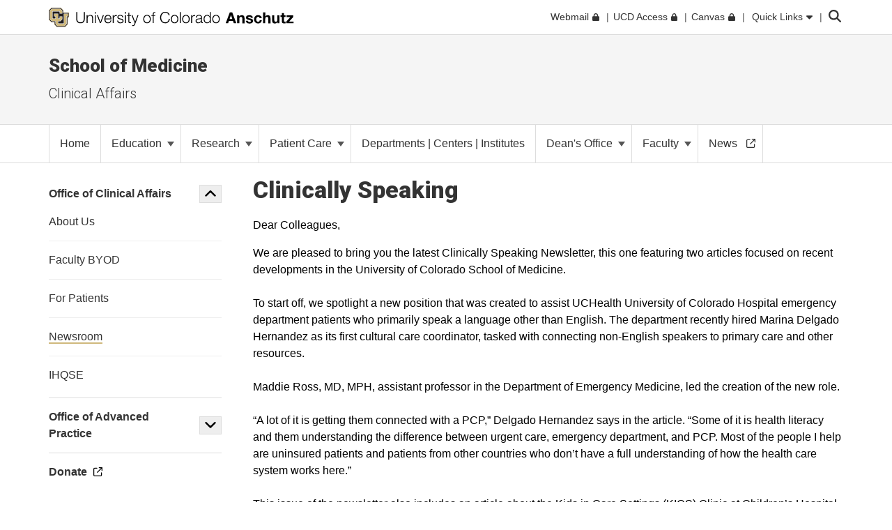

--- FILE ---
content_type: text/html; charset=utf-8
request_url: https://medschool.cuanschutz.edu/patient-care/clinical-affairs/newsroom/clinical-news/bits-pieces
body_size: 22187
content:
 <!DOCTYPE html> <html lang="en"> <head> <meta http-equiv="X-UA-Compatible" content="IE=edge,chrome=1" /> <meta charset="utf-8" /> <meta name="viewport" content="width=device-width, initial-scale=1"> <title>
	Bits & Pieces
</title> <link rel="icon" type="image/png" href="/CU_favicon_16x16.png" sizes="16x16"> <link rel="icon" type="image/png" href="/CU_favicon_32x32.png" sizes="32x32"> <link rel="icon" type="image/png" href="/CU_favicon_96x96.png" sizes="96x96"> <link href="/Frontend-Assembly/Telerik.Sitefinity.Frontend/assets/dist/css/main.min-0ea90d29ad.css?package=CUBootstrap5" rel="stylesheet" type="text/css" /><link href="/Frontend-Assembly/Telerik.Sitefinity.Frontend/assets/dist/css/CUAnschutz.min-2e8d425e7f.css?package=CUBootstrap5" rel="stylesheet" type="text/css" /><link href="/Frontend-Assembly/Telerik.Sitefinity.Frontend/assets/dist/css/CULayout02.min-4e5f668f7b.css?package=CUBootstrap5" rel="stylesheet" type="text/css" /> <script src="https://kit.fontawesome.com/905b77de1f.js" crossorigin="anonymous"></script> <link rel="stylesheet" type="text/css" href="/ResourcePackages/CUBootstrap5/assets/dist/css/aos.min.css?package=CUBootstrap5" id="aos-styles" media="print" onload="this.media='all';"> <link rel="preconnect" href="https://fonts.googleapis.com"> <link rel="preconnect" href="https://fonts.gstatic.com" crossorigin> <link href="https://fonts.googleapis.com/css2?family=Roboto:wght@300;400;900&display=swap" rel="stylesheet" media="print" onload="this.media='all';"> <meta property="og:image" content="https://medschool.cuanschutz.edu/images/librariesprovider31/clinical/newsroom/bits-pieces.jpg?sfvrsn=b38c77b9_2"><meta property="og:type" content="website"><meta name="campus" content="CU Anschutz"><link rel="canonical" href="https://medschool.cuanschutz.edu/patient-care/clinical-affairs/newsroom/clinical-news/bits-pieces" /><meta name="description" content="Clinical Affairs Newsroom highlights the CU faculty and efforts to improve care.
newsroom, patients, clinical care, advocacy" /><meta name="keywords" content="newsroom, patients, clinical care, advocacy, media" /></head> <body> <!-- Google Tag Manager --> <noscript> <iframe src="//www.googletagmanager.com/ns.html?id=GTM-5FPNTR7"
					height="0" width="0" style="display:none;visibility:hidden"></iframe> </noscript> <script>
		(function(w,d,s,l,i){w[l]=w[l]||[];w[l].push({'gtm.start':
		new Date().getTime(),event:'gtm.js'});var f=d.getElementsByTagName(s)[0],
		j=d.createElement(s),dl=l!='dataLayer'?'&l='+l:'';j.async=true;j.src=
		'//www.googletagmanager.com/gtm.js?id='+i+dl;f.parentNode.insertBefore(j,f);
		})(window,document,'script','dataLayer','GTM-5FPNTR7');</script> <!-- End Google Tag Manager --> <script src="/ScriptResource.axd?d=ktXPS54N4JY6vbaCTPlT9TZC_c_4XSAo2NvUdVQRJLonzKYHkOPVGkGhAEpOzrW_AnjMWmiq0eaKWLWp5iV687pyyQsqQbBJDQOEeJOpzF6YDZZ1W7IP1LwsV5RHRPPA4qC5FvGU7e_E95Uoda96PEFTuDPx6924yTGWBHQyvMFFSAjnthabbhb8XkfdsFnQ0&amp;t=30899611" type="text/javascript"></script><script src="/ScriptResource.axd?d=ePnjFy9PuY6CB3GWMX-b_-12--s5j9j6r93mJQb1vsY4pc09g-IrlT9oK4ucgTdj2aKP31Q6d4Qm2rKjm61TuiMQHNMABAmLymoHd1jQ5Zq45A8aa6NDLo1waMK6Swy_0lRZdS-TzwT06f7IOAWuANUWBerYj8AtiHvs-lUFaJesSAnDiGY556ofXWzPqTz70&amp;t=30899611" type="text/javascript"></script><script src="/ScriptResource.axd?d=Uf8BQcxRshYGUr_fjsqPCM-beS5MsTE47plkjra01xhrFMUl1B_8ItL5i_5-nimJFjVHzUV2TWzjNggcPi9cjzpOAeqhe2pS0MmoEXGvqpS6DTIshKIhEF_yvmuJXtL9HOda8-4-aYOx_cvXDjLoDa9qqXXLOS-uUGBxqdstYp8w5tST4ubx84lp2QKMRyWx0&amp;t=30899611" type="text/javascript"></script> <script src="https://cdn.jsdelivr.net/npm/bootstrap@5.1.3/dist/js/bootstrap.bundle.min.js" integrity="sha384-ka7Sk0Gln4gmtz2MlQnikT1wXgYsOg+OMhuP+IlRH9sENBO0LRn5q+8nbTov4+1p" crossorigin="anonymous"></script> <div class="sfPublicWrapper CUWrapper" id="PublicWrapper"> <div class="cuPublicWrapper CUHeaderWrapper" id="CUHeader"> <div class="skipContainer"><a href="#CUMain" class="skip">Skip to content</a></div> <header class="globalBar t-globalBar"> <div id="mainTopNav" class="navbar fixed-top t-mainTopNav"> <div class="container"> 

<div class="t-contentBlock" >

    <div class="sf-Long-text" ><div id="mainLogo"><a title="University of Colorado Anschutz" href="https://www.cuanschutz.edu/homepage"><img src="/images/default-source/global-theme-images/cu-anschutz-medical-campusef1b648a-1b4c-4e65-921c-6e221c0d678c.svg?sfvrsn=d625edb4_1" height="28" title="CU Anschutz" class="d-none d-lg-block" data-displaymode="Original" alt="University of Colorado Anschutz" /><img src="/images/default-source/global-theme-images/cu-anschutz-short.svg?sfvrsn=8630d9ba_4" height="28" title="CU Anschutz" data-displaymode="Original" alt="CU Anschutz" class="d-lg-none" /></a>
</div></div>    
    
</div>
<div id="ContentplaceholderTop_TEE6A25FA022_Col00" class="sf_colsIn t-globalLinksContainer" data-sf-element="Container" data-placeholder-label="Global Link Flex Container"><div id="ContentplaceholderTop_TEE6A25FA021_Col00" class="sf_colsIn t-globalLinksAndSearch" data-sf-element="Container" data-placeholder-label="Fluid Container">


<ul id="topNav" class="t-topNav list-unstyled list-inline">
    <li class="u-header-link">
     
                <a target=_blank href="http://myemail.ucdenver.edu/">
                    <span class="t-feat-link-text">Webmail</span><svg class="t-external-feat-Link fa-lock" aria-hidden="true" aria-label="opens in a new window to password protected site" xmlns="http://www.w3.org/2000/svg" height="1em" viewBox="0 0 448 512"><!--! Font Awesome Free 6.4.2 by @fontawesome - https://fontawesome.com License - https://fontawesome.com/license (Commercial License) Copyright 2023 Fonticons, Inc. --><path d="M144 144v48H304V144c0-44.2-35.8-80-80-80s-80 35.8-80 80zM80 192V144C80 64.5 144.5 0 224 0s144 64.5 144 144v48h16c35.3 0 64 28.7 64 64V448c0 35.3-28.7 64-64 64H64c-35.3 0-64-28.7-64-64V256c0-35.3 28.7-64 64-64H80z"/></svg>
                </a>

    </li>
    <li class="u-header-link">
     
                <a target=_blank href="https://portal.prod.cu.edu/UCDAccessFedAuthLogin.html">
                    <span class="t-feat-link-text">UCD Access</span><svg class="t-external-feat-Link fa-lock" aria-hidden="true" aria-label="opens in a new window to password protected site" xmlns="http://www.w3.org/2000/svg" height="1em" viewBox="0 0 448 512"><!--! Font Awesome Free 6.4.2 by @fontawesome - https://fontawesome.com License - https://fontawesome.com/license (Commercial License) Copyright 2023 Fonticons, Inc. --><path d="M144 144v48H304V144c0-44.2-35.8-80-80-80s-80 35.8-80 80zM80 192V144C80 64.5 144.5 0 224 0s144 64.5 144 144v48h16c35.3 0 64 28.7 64 64V448c0 35.3-28.7 64-64 64H64c-35.3 0-64-28.7-64-64V256c0-35.3 28.7-64 64-64H80z"/></svg>
                </a>

    </li>
    <li class="u-header-link">
     
                <a target=_blank href="https://ucdenver.instructure.com/">
                    <span class="t-feat-link-text">Canvas</span><svg class="t-external-feat-Link fa-lock" aria-hidden="true" aria-label="opens in a new window to password protected site" xmlns="http://www.w3.org/2000/svg" height="1em" viewBox="0 0 448 512"><!--! Font Awesome Free 6.4.2 by @fontawesome - https://fontawesome.com License - https://fontawesome.com/license (Commercial License) Copyright 2023 Fonticons, Inc. --><path d="M144 144v48H304V144c0-44.2-35.8-80-80-80s-80 35.8-80 80zM80 192V144C80 64.5 144.5 0 224 0s144 64.5 144 144v48h16c35.3 0 64 28.7 64 64V448c0 35.3-28.7 64-64 64H64c-35.3 0-64-28.7-64-64V256c0-35.3 28.7-64 64-64H80z"/></svg>
                </a>

    </li>
    <li class="t-ql-toggle">
        <a href="javascript:void(0)">
            <svg class="fa-times-circle" aria-label="minimize" xmlns="http://www.w3.org/2000/svg" height="1em" viewBox="0 0 512 512"><!--! Font Awesome Free 6.4.2 by @fontawesome - https://fontawesome.com License - https://fontawesome.com/license (Commercial License) Copyright 2023 Fonticons, Inc. --><path d="M256 512A256 256 0 1 0 256 0a256 256 0 1 0 0 512zM175 175c9.4-9.4 24.6-9.4 33.9 0l47 47 47-47c9.4-9.4 24.6-9.4 33.9 0s9.4 24.6 0 33.9l-47 47 47 47c9.4 9.4 9.4 24.6 0 33.9s-24.6 9.4-33.9 0l-47-47-47 47c-9.4 9.4-24.6 9.4-33.9 0s-9.4-24.6 0-33.9l47-47-47-47c-9.4-9.4-9.4-24.6 0-33.9z"/></svg>
            <span class="t-feat-link-text">Quick Links</span>
            <svg class="fa-caret-down" xmlns="http://www.w3.org/2000/svg" height="1em" viewBox="0 0 320 512"><!--! Font Awesome Free 6.4.2 by @fontawesome - https://fontawesome.com License - https://fontawesome.com/license (Commercial License) Copyright 2023 Fonticons, Inc. --><path d="M137.4 374.6c12.5 12.5 32.8 12.5 45.3 0l128-128c9.2-9.2 11.9-22.9 6.9-34.9s-16.6-19.8-29.6-19.8L32 192c-12.9 0-24.6 7.8-29.6 19.8s-2.2 25.7 6.9 34.9l128 128z"/></svg>
        </a>
    </li>
</ul>



<input type="hidden" data-sf-role="searchSiteUrl" value="medschool.cuanschutz.edu" />
<input type="hidden" data-sf-role="searchSiteDomain" value="medschool.cuanschutz.edu" />
<input type="hidden" data-sf-role="searchSiteDomainName" value="School of Medicine" />
<input type="hidden" data-sf-role="searchDomainFiltersHidden" value="False" />
<input type="hidden" data-sf-role="searchAllUniversitySitesFilterHidden" value="False" />
<div class="t-contentBlock">
	<div class="t-searchLarge">
		<div id="search" class="input-group custom-search-form">
			<label class="t-searchLabel visuallyhidden" for="searchWords">Search</label><input name="query" type="text" aria-label="search" id="searchWords" placeholder="Search" autocomplete="off" />
			<div class="t-searchDomainOptionContainer ">
				<div class="t-searchDomainRadioContainer">
					<input type="radio" id="current-domain" name="domain-selection" value="domain" /><label for="current-domain">School of Medicine</label>
				</div>
					<div class="t-searchDomainRadioContainer">
						<input type="radio" id="all-sites" name="domain-selection" value="all-sites" /><label for="all-sites">All University Sites</label>
					</div>
			</div>
			<button type="submit" class="j-searchMain">Submit</button><svg class="j-search-icon" xmlns="http://www.w3.org/2000/svg" height="1em" viewBox="0 0 512 512"><!--! Font Awesome Free 6.4.2 by @fontawesome - https://fontawesome.com License - https://fontawesome.com/license (Commercial License) Copyright 2023 Fonticons, Inc. --><path d="M416 208c0 45.9-14.9 88.3-40 122.7L502.6 457.4c12.5 12.5 12.5 32.8 0 45.3s-32.8 12.5-45.3 0L330.7 376c-34.4 25.2-76.8 40-122.7 40C93.1 416 0 322.9 0 208S93.1 0 208 0S416 93.1 416 208zM208 352a144 144 0 1 0 0-288 144 144 0 1 0 0 288z"/></svg>
			<div class="t-searchBack">&nbsp;</div>
			</div>
	</div>
</div>







</div>

</div>


 </div> <div class="u-mask"> 

<div class="t-contentBlock j-ql-content-block" >

    <div class="sf-Long-text" ><div id="quickLinks" class="t-quickLinks" aria-label="Quick links navigation" aria-hidden="true" aria-expanded="false"><div class="container"><div class="row"><div class="col-md-12 j-global-links d-md-flex"></div></div><div class="row"><div class="col-lg-3"><h3>Tools &amp; Resources</h3><ul class="list-unstyled"><li><a href="https://calendar.cuanschutz.edu" data-sf-ec-immutable="">Events Calendar</a></li><li><a href="https://news.cuanschutz.edu" data-sf-ec-immutable="">Newsroom</a></li><li><a href="https://www.cuanschutz.edu/community/aplacetoconnect">A Place To</a></li><li><a href="https://library.cuanschutz.edu" data-sf-ec-immutable="">Strauss Health Sciences Library</a></li><li><a href="https://www.ucdenver.edu/AZIndex">Department A-Z Directory</a></li><li><a href="https://directory.ucdenver.edu/" data-sf-ec-immutable="">Campus Directory</a></li><li><a href="https://www.cuanschutz.edu/chancellor" data-sf-ec-immutable="" class="sf-immutable-selected" data-sf-marked="">Leadership</a></li><li><a href="https://www.cuanschutz.edu/offices/human-resources/current-faculty-and-staff/current-faculty-staff-resources">Faculty &amp; Staff Resources</a></li><li><a href="https://www.cuanschutz.edu/offices/advancement/home">Supporter &amp; Alumni Resources</a></li><li><a href="https://cuanschutz.edu/education/student-resources" data-sf-ec-immutable="">Student Resources</a></li><li><a href="https://www.cuanschutz.edu/mental-health-resources">Mental Health Resources</a></li><li><a href="https://www.cuanschutz.edu/about/cu-anschutz-map">Campus Map</a></li><li><a href="https://www.ucdenver.edu/policies/home">University Policies</a></li><li><a href="https://giving.cu.edu/fund-search?field_campuses=1046" data-sf-ec-immutable="">Give Now</a></li><li><a href="https://www.cuanschutz.edu/free-expression/free-expression/#WhoSpeaksForCU" data-sf-ec-immutable="">Who Speaks for CU?</a></li></ul></div><div class="col-lg-3"><h3>CU Campuses</h3><ul class="list-unstyled"><li><a href="https://www.cuanschutz.edu/homepage">CU Anschutz</a></li><li><a href="https://www.colorado.edu" data-sf-ec-immutable="">CU Boulder</a></li><li><a href="https://www.uccs.edu" data-sf-ec-immutable="">CU Colorado Springs</a></li><li><a href="https://www.ucdenver.edu/homepage">CU Denver</a></li><li><a href="https://www.cu.edu" data-sf-ec-immutable="">CU System</a></li><li><a href="https://online.cu.edu" data-sf-ec-immutable="">CU Online</a></li></ul></div><div class="col-lg-6"><h3>CU Anschutz</h3><ul class="list-unstyled"><li><a href="https://dental.cuanschutz.edu/home">School of Dental Medicine</a></li><li><a href="https://graduateschool.cuanschutz.edu/graduate-school-home">Graduate School</a></li><li><a href="/School-of-Medicine">School of Medicine</a></li><li><a href="https://nursing.cuanschutz.edu/home">College of Nursing</a></li><li><a href="https://pharmacy.cuanschutz.edu/cupharmacy">Skaggs School of Pharmacy and Pharmaceutical Sciences</a></li><li><a href="https://coloradosph.cuanschutz.edu/home">Colorado School of Public Health</a></li></ul></div></div></div></div><!--maintain separately--></div>    
    
</div>
 </div> </div> </header> <!--maintain seperately this had be to be rebuilt, the search cannot be wrapped in the ul--> <!--maintain seperately--> 





<div>






</div>









<section class="localHeader t-localHeader " role="banner">
    <div class="container">
        <div class="row localHeaderRow">
            <div class="col-lg-12 col-10">

                        <h2><a href="/">School of Medicine</a></h2>

                        <h3 class="pageParentUnit">
                            <a href="https://medschool.cuanschutz.edu/patient-care/clinical-affairs">Clinical Affairs</a>
                        </h3>
            </div>

                        <div class="col-2 navigationToggleContainer"></div>


        </div>
    </div>
</section> </div> <div class="cuPublicWrapper CUMainWrapper CUContentTwoWrapper u-ContentTwo" id="CUTemp"> 





	<div class="t-horizontalNav ">
		

		<nav class="navbar navbar-light navbar-expand-md" role="navigation" aria-label="Primary">

            <div class="container j-nav-container">
                <div class="navbar-header j-toggle-relocate">
                    <button type="button" class="navbar-toggler" data-bs-toggle="collapse" data-bs-target="#horizontal-nav-collapse" aria-label="primary navigation menu" aria-expanded="false" aria-controls="enhanced-nav-collapse">
                        <span class="visually-hidden">Toggle navigation</span>
                        <svg class="fa-times"  xmlns="http://www.w3.org/2000/svg" height="1em" viewBox="0 0 384 512"><!--! Font Awesome Pro 6.4.2 by @fontawesome - https://fontawesome.com License - https://fontawesome.com/license (Commercial License) Copyright 2023 Fonticons, Inc. --><path d="M324.5 411.1c6.2 6.2 16.4 6.2 22.6 0s6.2-16.4 0-22.6L214.6 256 347.1 123.5c6.2-6.2 6.2-16.4 0-22.6s-16.4-6.2-22.6 0L192 233.4 59.5 100.9c-6.2-6.2-16.4-6.2-22.6 0s-6.2 16.4 0 22.6L169.4 256 36.9 388.5c-6.2 6.2-6.2 16.4 0 22.6s16.4 6.2 22.6 0L192 278.6 324.5 411.1z"/></svg>
                        <svg class="fa-bars" xmlns="http://www.w3.org/2000/svg" height="1em" viewBox="0 0 448 512"><!--! Font Awesome Pro 6.4.2 by @fontawesome - https://fontawesome.com License - https://fontawesome.com/license (Commercial License) Copyright 2023 Fonticons, Inc. --><path d="M0 80c0-8.8 7.2-16 16-16H432c8.8 0 16 7.2 16 16s-7.2 16-16 16H16C7.2 96 0 88.8 0 80zM0 240c0-8.8 7.2-16 16-16H432c8.8 0 16 7.2 16 16s-7.2 16-16 16H16c-8.8 0-16-7.2-16-16zM448 400c0 8.8-7.2 16-16 16H16c-8.8 0-16-7.2-16-16s7.2-16 16-16H432c8.8 0 16 7.2 16 16z"/></svg>
                    </button>
                </div>

                <div class="collapse navbar-collapse" id="horizontal-nav-collapse">
                        <ul class="nav navbar-nav">
        <li class="nav-item "><a href="/" target="_self"><span class="nav-text">Home</span></a></li>
            <li class="nav-item dropdown">
                <a class="t-pageLink" href="/education">
                    Education
                    <span class="caret"></span>
                </a>
                <a class="t-toggleControl" data-bs-toggle="collapse" role="button" aria-expanded="false" href="#hr-nav-6931f619-523a-434f-89bc-4025a280a6d3" aria-controls="hr-nav-6931f619-523a-434f-89bc-4025a280a6d3" aria-label="toggle sub menu">
                    <svg class="uiIcon fa-plus" xmlns="http://www.w3.org/2000/svg" height="1em" viewBox="0 0 448 512"><!--! Font Awesome Free 6.4.2 by @fontawesome - https://fontawesome.com License - https://fontawesome.com/license (Commercial License) Copyright 2023 Fonticons, Inc. --><path d="M256 80c0-17.7-14.3-32-32-32s-32 14.3-32 32V224H48c-17.7 0-32 14.3-32 32s14.3 32 32 32H192V432c0 17.7 14.3 32 32 32s32-14.3 32-32V288H400c17.7 0 32-14.3 32-32s-14.3-32-32-32H256V80z"/></svg>
                    <svg class="uiIcon fa-minus" xmlns="http://www.w3.org/2000/svg" height="1em" viewBox="0 0 448 512"><!--! Font Awesome Free 6.4.2 by @fontawesome - https://fontawesome.com License - https://fontawesome.com/license (Commercial License) Copyright 2023 Fonticons, Inc. --><path d="M432 256c0 17.7-14.3 32-32 32L48 288c-17.7 0-32-14.3-32-32s14.3-32 32-32l352 0c17.7 0 32 14.3 32 32z"/></svg>
                </a>
                <ul class="t-mobile-dropdown-menu collapse" id="hr-nav-6931f619-523a-434f-89bc-4025a280a6d3">
                                    <li class="dropdown-submenu">
                    <a href="/education/academy-of-medical-educators" target="_self">
                        Academy of Medical Educators
                        <span class="right-caret"></span>
                    </a>
                    <ul class="dropdown-menu">
                                        <li class="dropdown-submenu">
                    <a href="/education/academy-of-medical-educators/membership" target="_self">
                        Membership
                        <span class="right-caret"></span>
                    </a>
                    <ul class="dropdown-menu">
                                    <li class="nav-item "><a href="/education/academy-of-medical-educators/membership/membership-and-how-to-apply" target="_self"><span class="nav-text">How to Apply</span></a></li>
            <li class="nav-item "><a href="/faculty/faculty-development/academy-of-medical-educators/membership/membership-directory" target="_self"><span class="nav-text">Membership Directory</span></a></li>
            <li class="nav-item "><a href="/education/academy-of-medical-educators/membership/academy-induction-ceremony" target="_self"><span class="nav-text">AME Induction Ceremony</span></a></li>

                    </ul>
                </li>
                <li class="dropdown-submenu">
                    <a href="/education/academy-of-medical-educators/education-symposium-2025" target="_self">
                        Education &amp; Innovation Symposium
                        <span class="right-caret"></span>
                    </a>
                    <ul class="dropdown-menu">
                                    <li class="nav-item "><a href="/education/academy-of-medical-educators/education-symposium-2025/2025-education---innovation-symposium" target="_self"><span class="nav-text">Education &amp; Innovation Symposium 2026</span></a></li>
            <li class="nav-item "><a href="/faculty/development/academy-of-medical-educators/education-symposium-2025/proposals" target="_self"><span class="nav-text">Abstract &amp; Presentation Submissions</span></a></li>

                    </ul>
                </li>
                <li class="dropdown-submenu">
                    <a href="/education/academy-of-medical-educators/educator-development-pathway" target="_self">
                        Educator Development Pathway
                        <span class="right-caret"></span>
                    </a>
                    <ul class="dropdown-menu">
                                    <li class="nav-item "><a href="/education/academy-of-medical-educators/educator-development-pathway/teaching-scholars-program" target="_self"><span class="nav-text">Teaching Scholars Program</span></a></li>
            <li class="nav-item "><a href="/education/academy-of-medical-educators/educator-development-pathway/residents-fellow-educators-elective" target="_self"><span class="nav-text">Residents and Fellows as Educators Elective</span></a></li>
            <li class="nav-item "><a href="/education/academy-of-medical-educators/educator-development-pathway/education-grand-rounds" target="_self"><span class="nav-text">Education Grand Rounds</span></a></li>
            <li class="nav-item "><a href="/education/academy-of-medical-educators/educator-development-pathway/iteach" target="_self"><span class="nav-text">iTeach</span></a></li>
            <li class="nav-item "><a href="/education/academy-of-medical-educators/educator-development-pathway/faculty-development-workshops" target="_self"><span class="nav-text">Faculty Development Workshops</span></a></li>

                    </ul>
                </li>
                <li class="dropdown-submenu">
                    <a href="/education/academy-of-medical-educators/medical-education-research-resources" target="_self">
                        Medical Education Research Resources
                        <span class="right-caret"></span>
                    </a>
                    <ul class="dropdown-menu">
                                    <li class="nav-item "><a href="/education/academy-of-medical-educators/medical-education-research-resources/scholarship-in-education---innovation-club" target="_self"><span class="nav-text">Scholarship in Education &amp; Innovation Club</span></a></li>
            <li class="nav-item "><a href="/education/academy-of-medical-educators/medical-education-research-resources/rymer-medical-education-research-grant" target="_self"><span class="nav-text">Rymer Innovation Awards</span></a></li>
            <li class="nav-item "><a href="/education/academy-of-medical-educators/medical-education-research-resources/external-medical-education-research-resources" target="_self"><span class="nav-text">External Medical Education Research Resources</span></a></li>
            <li class="nav-item "><a href="/faculty/development/academy-of-medical-educators/medical-education-research-resources/spark-tank" target="_self"><span class="nav-text">Spark Tank</span></a></li>
            <li class="nav-item "><a href="/education/academy-of-medical-educators/medical-education-research-resources/ame-faculty-travel-grants" target="_self"><span class="nav-text">AME Faculty Travel Grants</span></a></li>

                    </ul>
                </li>
            <li class="nav-item "><a href="/faculty/development/academy-of-medical-educators/education-awards" target="_self"><span class="nav-text">Education Awards</span></a></li>

                    </ul>
                </li>
                <li class="dropdown-submenu">
                    <a href="/education/md-admissions" target="_self">
                        Admissions
                        <span class="right-caret"></span>
                    </a>
                    <ul class="dropdown-menu">
                                        <li class="dropdown-submenu">
                    <a href="/education/md-admissions/requirements" target="_self">
                        Requirements
                        <span class="right-caret"></span>
                    </a>
                    <ul class="dropdown-menu">
                                    <li class="nav-item "><a href="/education/md-admissions/requirements/timeline-dates-to-remember" target="_self"><span class="nav-text">Timeline &amp; Dates to Remember</span></a></li>
            <li class="nav-item "><a href="/education/md-admissions/requirements/apply" target="_self"><span class="nav-text">Apply</span></a></li>
                <li class="dropdown-submenu">
                    <a href="/education/md-admissions/requirements/interview" target="_self">
                        Interview
                        <span class="right-caret"></span>
                    </a>
                    <ul class="dropdown-menu">
                                        <li class="dropdown-submenu">
                    <a href="/education/md-admissions/requirements/interview/prospective-student-representatives-2029" target="_self">
                        Prospective Student Representatives 2029
                        <span class="right-caret"></span>
                    </a>
                    <ul class="dropdown-menu">
                                    <li class="nav-item "><a href="/education/md-admissions/requirements/interview/prospective-student-representatives-2029/prospective-student-representatives-2028" target="_self"><span class="nav-text">Prospective Student Representatives 2028</span></a></li>
            <li class="nav-item "><a href="/education/md-admissions/requirements/interview/prospective-student-representatives-2029/prospective-student-representatives" target="_self"><span class="nav-text">Prospective Student Representatives 2027</span></a></li>
            <li class="nav-item "><a href="/education/md-admissions/requirements/interview/prospective-student-representatives-2029/prospective-student-representatives-2026" target="_self"><span class="nav-text">Prospective Student Representatives 2026</span></a></li>

                    </ul>
                </li>
            <li class="nav-item "><a href="/education/md-admissions/requirements/interview/check-your-application-status" target="_blank"><span class="nav-text">Check Your Application Status</span><svg class="t-externalLink fa-external-link" aria-label="opens in a new window" xmlns="http://www.w3.org/2000/svg" height="1em" viewBox="0 0 512 512"><!--! Font Awesome Pro 6.4.2 by @@fontawesome - https://fontawesome.com License - https://fontawesome.com/license (Commercial License) Copyright 2023 Fonticons, Inc. --><path d="M304 24c0 13.3 10.7 24 24 24H430.1L207 271c-9.4 9.4-9.4 24.6 0 33.9s24.6 9.4 33.9 0l223-223V184c0 13.3 10.7 24 24 24s24-10.7 24-24V24c0-13.3-10.7-24-24-24H328c-13.3 0-24 10.7-24 24zM72 32C32.2 32 0 64.2 0 104V440c0 39.8 32.2 72 72 72H408c39.8 0 72-32.2 72-72V312c0-13.3-10.7-24-24-24s-24 10.7-24 24V440c0 13.3-10.7 24-24 24H72c-13.3 0-24-10.7-24-24V104c0-13.3 10.7-24 24-24H200c13.3 0 24-10.7 24-24s-10.7-24-24-24H72z"/></svg></a></li>

                    </ul>
                </li>
            <li class="nav-item "><a href="/education/md-admissions/requirements/selection-criteria" target="_self"><span class="nav-text">Selection Criteria</span></a></li>
            <li class="nav-item "><a href="/education/md-admissions/requirements/frequently-asked-questions" target="_self"><span class="nav-text">Frequently Asked Questions</span></a></li>
                <li class="dropdown-submenu">
                    <a href="/education/md-admissions/requirements/accepted-student-checklist" target="_self">
                        Accepted Student Checklist 
                        <span class="right-caret"></span>
                    </a>
                    <ul class="dropdown-menu">
                                    <li class="nav-item "><a href="/education/md-admissions/requirements/accepted-student-checklist/immunizations" target="_self"><span class="nav-text">Immunizations</span></a></li>

                    </ul>
                </li>
            <li class="nav-item "><a href="/education/md-admissions/requirements/financial-aid-costs" target="_self"><span class="nav-text">Financial Aid-Costs</span></a></li>

                    </ul>
                </li>
                <li class="dropdown-submenu">
                    <a href="/education/md-admissions/about-cu-school-of-medicine" target="_self">
                        About CU School of Medicine
                        <span class="right-caret"></span>
                    </a>
                    <ul class="dropdown-menu">
                                    <li class="nav-item "><a href="/education/md-admissions/about-cu-school-of-medicine/anschutz-student-right-to-know" target="_blank"><span class="nav-text">Anschutz Student Right to Know</span><svg class="t-externalLink fa-external-link" aria-label="opens in a new window" xmlns="http://www.w3.org/2000/svg" height="1em" viewBox="0 0 512 512"><!--! Font Awesome Pro 6.4.2 by @@fontawesome - https://fontawesome.com License - https://fontawesome.com/license (Commercial License) Copyright 2023 Fonticons, Inc. --><path d="M304 24c0 13.3 10.7 24 24 24H430.1L207 271c-9.4 9.4-9.4 24.6 0 33.9s24.6 9.4 33.9 0l223-223V184c0 13.3 10.7 24 24 24s24-10.7 24-24V24c0-13.3-10.7-24-24-24H328c-13.3 0-24 10.7-24 24zM72 32C32.2 32 0 64.2 0 104V440c0 39.8 32.2 72 72 72H408c39.8 0 72-32.2 72-72V312c0-13.3-10.7-24-24-24s-24 10.7-24 24V440c0 13.3-10.7 24-24 24H72c-13.3 0-24-10.7-24-24V104c0-13.3 10.7-24 24-24H200c13.3 0 24-10.7 24-24s-10.7-24-24-24H72z"/></svg></a></li>
            <li class="nav-item "><a href="/education/md-admissions/about-cu-school-of-medicine/campus-maps-and-tours" target="_blank"><span class="nav-text">Campus Maps and Tours</span><svg class="t-externalLink fa-external-link" aria-label="opens in a new window" xmlns="http://www.w3.org/2000/svg" height="1em" viewBox="0 0 512 512"><!--! Font Awesome Pro 6.4.2 by @@fontawesome - https://fontawesome.com License - https://fontawesome.com/license (Commercial License) Copyright 2023 Fonticons, Inc. --><path d="M304 24c0 13.3 10.7 24 24 24H430.1L207 271c-9.4 9.4-9.4 24.6 0 33.9s24.6 9.4 33.9 0l223-223V184c0 13.3 10.7 24 24 24s24-10.7 24-24V24c0-13.3-10.7-24-24-24H328c-13.3 0-24 10.7-24 24zM72 32C32.2 32 0 64.2 0 104V440c0 39.8 32.2 72 72 72H408c39.8 0 72-32.2 72-72V312c0-13.3-10.7-24-24-24s-24 10.7-24 24V440c0 13.3-10.7 24-24 24H72c-13.3 0-24-10.7-24-24V104c0-13.3 10.7-24 24-24H200c13.3 0 24-10.7 24-24s-10.7-24-24-24H72z"/></svg></a></li>
            <li class="nav-item "><a href="/education/md-admissions/about-cu-school-of-medicine/joint-degree-programs" target="_self"><span class="nav-text">Joint Degree Programs </span></a></li>
            <li class="nav-item "><a href="/education/md-admissions/about-cu-school-of-medicine/fort-collins-branch-campus" target="_self"><span class="nav-text">Fort Collins Regional Campus</span></a></li>

                    </ul>
                </li>

                    </ul>
                </li>
            <li class="nav-item "><a href="/education/apply" target="_self"><span class="nav-text">Apply&#160;</span></a></li>
            <li class="nav-item "><a href="/education/contact-us" target="_self"><span class="nav-text">Contact Us</span></a></li>
                <li class="dropdown-submenu">
                    <a href="/education/current-students" target="_self">
                        Current Students
                        <span class="right-caret"></span>
                    </a>
                    <ul class="dropdown-menu">
                                        <li class="dropdown-submenu">
                    <a href="/education/current-students/student-groups-and-societies" target="_self">
                        Student Groups and Societies
                        <span class="right-caret"></span>
                    </a>
                    <ul class="dropdown-menu">
                                    <li class="nav-item "><a href="/education/current-students/student-groups-and-societies/honor-council" target="_self"><span class="nav-text">Honor Council</span></a></li>
                <li class="dropdown-submenu">
                    <a href="/education/current-students/student-groups-and-societies/grover-surgical-society" target="_self">
                        Grover Surgical Society 
                        <span class="right-caret"></span>
                    </a>
                    <ul class="dropdown-menu">
                                    <li class="nav-item "><a href="/education/current-students/student-groups-and-societies/grover-surgical-society/ben-eiseman-faculty-teaching-award" target="_self"><span class="nav-text">Ben Eiseman Faculty Teaching Award</span></a></li>

                    </ul>
                </li>

                    </ul>
                </li>
                <li class="dropdown-submenu">
                    <a href="/education/current-students/support-for-students" target="_self">
                        Support for Students
                        <span class="right-caret"></span>
                    </a>
                    <ul class="dropdown-menu">
                                    <li class="nav-item "><a href="/education/current-students/support-for-students/policies-procedures-guidelines" target="_self"><span class="nav-text">Policies Procedures Guidelines</span></a></li>
            <li class="nav-item "><a href="/education/current-students/support-for-students/career-exploration" target="_self"><span class="nav-text">Career Exploration</span></a></li>
            <li class="nav-item "><a href="/education/current-students/support-for-students/careers-in-medicine" target="_self"><span class="nav-text">Careers in Medicine </span></a></li>
                <li class="dropdown-submenu">
                    <a href="/education/current-students/support-for-students/extern-visiting-student" target="_self">
                        Extern Visiting Student
                        <span class="right-caret"></span>
                    </a>
                    <ul class="dropdown-menu">
                                    <li class="nav-item "><a href="/education/current-students/support-for-students/extern-visiting-student/international-visiting-medical-students" target="_self"><span class="nav-text">International Visiting Medical Students</span></a></li>

                    </ul>
                </li>
            <li class="nav-item "><a href="/education/current-students/support-for-students/learning-environment" target="_self"><span class="nav-text">Learning Environment</span></a></li>
                <li class="dropdown-submenu">
                    <a href="/education/current-students/support-for-students/medical-student-professionalism-committee" target="_self">
                        Medical Student Professionalism Committee
                        <span class="right-caret"></span>
                    </a>
                    <ul class="dropdown-menu">
                                    <li class="nav-item "><a href="/education/current-students/support-for-students/medical-student-professionalism-committee/student-professionalism-feedback-process" target="_self"><span class="nav-text">Feedback Process</span></a></li>
            <li class="nav-item "><a href="/education/current-students/support-for-students/medical-student-professionalism-committee/resources" target="_self"><span class="nav-text">Resources</span></a></li>

                    </ul>
                </li>

                    </ul>
                </li>
                <li class="dropdown-submenu">
                    <a href="/education/current-students/curriculum" target="_self">
                        Curriculum
                        <span class="right-caret"></span>
                    </a>
                    <ul class="dropdown-menu">
                                    <li class="nav-item "><a href="/education/current-students/curriculum/academic-calendars" target="_blank"><span class="nav-text">Academic Calendars</span><svg class="t-externalLink fa-external-link" aria-label="opens in a new window" xmlns="http://www.w3.org/2000/svg" height="1em" viewBox="0 0 512 512"><!--! Font Awesome Pro 6.4.2 by @@fontawesome - https://fontawesome.com License - https://fontawesome.com/license (Commercial License) Copyright 2023 Fonticons, Inc. --><path d="M304 24c0 13.3 10.7 24 24 24H430.1L207 271c-9.4 9.4-9.4 24.6 0 33.9s24.6 9.4 33.9 0l223-223V184c0 13.3 10.7 24 24 24s24-10.7 24-24V24c0-13.3-10.7-24-24-24H328c-13.3 0-24 10.7-24 24zM72 32C32.2 32 0 64.2 0 104V440c0 39.8 32.2 72 72 72H408c39.8 0 72-32.2 72-72V312c0-13.3-10.7-24-24-24s-24 10.7-24 24V440c0 13.3-10.7 24-24 24H72c-13.3 0-24-10.7-24-24V104c0-13.3 10.7-24 24-24H200c13.3 0 24-10.7 24-24s-10.7-24-24-24H72z"/></svg></a></li>
                <li class="dropdown-submenu">
                    <a href="/education/current-students/curriculum/aeo" target="_self">
                        AEO
                        <span class="right-caret"></span>
                    </a>
                    <ul class="dropdown-menu">
                                        <li class="dropdown-submenu">
                    <a href="/education/current-students/curriculum/aeo/home" target="_self">
                        Home
                        <span class="right-caret"></span>
                    </a>
                    <ul class="dropdown-menu">
                                        <li class="dropdown-submenu">
                    <a href="/education/current-students/curriculum/aeo/home/assessment" target="_self">
                        Assessment
                        <span class="right-caret"></span>
                    </a>
                    <ul class="dropdown-menu">
                                    <li class="nav-item "><a href="/education/current-students/curriculum/aeo/home/assessment/dashfolio" target="_self"><span class="nav-text">Dashfolio</span></a></li>
            <li class="nav-item "><a href="/education/current-students/curriculum/aeo/home/assessment/trek-assessments" target="_self"><span class="nav-text">Trek Assessments</span></a></li>

                    </ul>
                </li>
                <li class="dropdown-submenu">
                    <a href="/education/current-students/curriculum/aeo/home/evaluation" target="_self">
                        Evaluation
                        <span class="right-caret"></span>
                    </a>
                    <ul class="dropdown-menu">
                                    <li class="nav-item "><a href="/education/current-students/curriculum/aeo/home/evaluation/dashboard" target="_self"><span class="nav-text">Dashboards</span></a></li>
            <li class="nav-item "><a href="/education/current-students/curriculum/aeo/home/evaluation/cqi" target="_self"><span class="nav-text">CQI</span></a></li>

                    </ul>
                </li>
                <li class="dropdown-submenu">
                    <a href="/education/current-students/curriculum/aeo/home/outcomes" target="_self">
                        Outcomes
                        <span class="right-caret"></span>
                    </a>
                    <ul class="dropdown-menu">
                                    <li class="nav-item "><a href="/education/current-students/curriculum/aeo/home/outcomes/Trek-Curriculum-MEPOs" target="_self"><span class="nav-text">Trek Curriculum MEPOs</span></a></li>
            <li class="nav-item "><a href="/education/current-students/curriculum/aeo/home/outcomes/student-data-advisory-committee" target="_self"><span class="nav-text">Student Data Advisory Committee (SDAC)</span></a></li>
            <li class="nav-item "><a href="/education/current-students/curriculum/aeo/home/outcomes/educational-scholarship" target="_self"><span class="nav-text">Educational Scholarship</span></a></li>

                    </ul>
                </li>
                <li class="dropdown-submenu">
                    <a href="/education/current-students/curriculum/aeo/home/educator-resources" target="_self">
                        Educator Resources
                        <span class="right-caret"></span>
                    </a>
                    <ul class="dropdown-menu">
                                    <li class="nav-item "><a href="/education/current-students/curriculum/aeo/home/educator-resources/trek-curriculum-overview" target="_self"><span class="nav-text">Trek Curriculum Overview</span></a></li>
            <li class="nav-item "><a href="/education/current-students/curriculum/aeo/home/educator-resources/Resources-for-Completing-Clinical-Assessments" target="_self"><span class="nav-text">Resources for Completing Clinical Assessments</span></a></li>
            <li class="nav-item "><a href="/education/current-students/curriculum/aeo/home/educator-resources/onboarding-and-annual-training---attestation" target="_self"><span class="nav-text">Onboarding and Annual Training &amp; Attestation</span></a></li>
            <li class="nav-item "><a href="/education/current-students/curriculum/aeo/home/educator-resources/teaching-learning-policies-and-guidelines" target="_self"><span class="nav-text">Teaching &amp; Learning Policies and Guidelines</span></a></li>
            <li class="nav-item "><a href="/education/current-students/curriculum/aeo/home/educator-resources/mistreatment-and-the-learning-environment" target="_self"><span class="nav-text">Mistreatment and the Learning Environment</span></a></li>

                    </ul>
                </li>
            <li class="nav-item "><a href="/education/current-students/curriculum/aeo/home/faculty-development" target="_self"><span class="nav-text">Faculty Development</span></a></li>

                    </ul>
                </li>

                    </ul>
                </li>
                <li class="dropdown-submenu">
                    <a href="/education/current-students/curriculum/elective-curriculum" target="_self">
                        Elective Curriculum
                        <span class="right-caret"></span>
                    </a>
                    <ul class="dropdown-menu">
                                    <li class="nav-item "><a href="/education/current-students/curriculum/elective-curriculum/scholar-s-year" target="_self"><span class="nav-text">Scholar’s Year</span></a></li>

                    </ul>
                </li>
                <li class="dropdown-submenu">
                    <a href="/education/current-students/curriculum/golden-stethoscope" target="_self">
                        Golden Stethoscope
                        <span class="right-caret"></span>
                    </a>
                    <ul class="dropdown-menu">
                                    <li class="nav-item "><a href="/education/current-students/curriculum/golden-stethoscope/2021-nomination-letters" target="_self"><span class="nav-text">2021 Nomination Letters</span></a></li>
            <li class="nav-item "><a href="/education/current-students/curriculum/golden-stethoscope/2022-nomination-letters" target="_self"><span class="nav-text">2022 Nomination Letters</span></a></li>
            <li class="nav-item "><a href="/education/current-students/curriculum/golden-stethoscope/2023-nomination-letters" target="_self"><span class="nav-text">2023 Nomination Letters</span></a></li>
            <li class="nav-item "><a href="/education/current-students/curriculum/golden-stethoscope/2024-nomination-letters" target="_self"><span class="nav-text">2024 Nomination Letters</span></a></li>
            <li class="nav-item "><a href="/education/current-students/curriculum/golden-stethoscope/2025-nomination-letters" target="_self"><span class="nav-text">2025 Nomination Letters</span></a></li>

                    </ul>
                </li>
                <li class="dropdown-submenu">
                    <a href="/education/current-students/curriculum/mentored-scholarly-activity" target="_self">
                        Mentored Scholarly Activity
                        <span class="right-caret"></span>
                    </a>
                    <ul class="dropdown-menu">
                                        <li class="dropdown-submenu">
                    <a href="/education/current-students/curriculum/mentored-scholarly-activity/capstone-projects" target="_self">
                        Capstone Projects
                        <span class="right-caret"></span>
                    </a>
                    <ul class="dropdown-menu">
                                    <li class="nav-item "><a href="/education/current-students/curriculum/mentored-scholarly-activity/capstone-projects/capstone-awards" target="_self"><span class="nav-text">Capstone Awards</span></a></li>

                    </ul>
                </li>
            <li class="nav-item "><a href="/education/current-students/curriculum/mentored-scholarly-activity/capstone-projects-2022" target="_self"><span class="nav-text">Capstone Projects 2022</span></a></li>
            <li class="nav-item "><a href="/education/current-students/curriculum/mentored-scholarly-activity/capstone-projects-Abstracts-Posters-Archives" target="_self"><span class="nav-text">Abstracts &amp; Posters Archives</span></a></li>

                    </ul>
                </li>
                <li class="dropdown-submenu">
                    <a href="/education/current-students/curriculum/tracks" target="_self">
                        Tracks
                        <span class="right-caret"></span>
                    </a>
                    <ul class="dropdown-menu">
                                        <li class="dropdown-submenu">
                    <a href="/education/current-students/curriculum/tracks/rural-program" target="_self">
                        Rural Program
                        <span class="right-caret"></span>
                    </a>
                    <ul class="dropdown-menu">
                                    <li class="nav-item "><a href="/education/current-students/curriculum/tracks/rural-program/RCPHS" target="_self"><span class="nav-text">Rural Colorado Pre-Health Society</span></a></li>
            <li class="nav-item "><a href="/education/current-students/curriculum/tracks/rural-program/giving" target="_self"><span class="nav-text">Giving to Rural Program</span></a></li>

                    </ul>
                </li>
                <li class="dropdown-submenu">
                    <a href="/education/current-students/curriculum/tracks/research-program" target="_self">
                        Research Track
                        <span class="right-caret"></span>
                    </a>
                    <ul class="dropdown-menu">
                                    <li class="nav-item "><a href="/education/current-students/curriculum/tracks/research-program/student-projects" target="_self"><span class="nav-text">Student Projects</span></a></li>

                    </ul>
                </li>
                <li class="dropdown-submenu">
                    <a href="/education/current-students/curriculum/tracks/global-program" target="_self">
                        Global Health Track
                        <span class="right-caret"></span>
                    </a>
                    <ul class="dropdown-menu">
                                    <li class="nav-item "><a href="/education/current-students/curriculum/tracks/global-program/current-student-resources" target="_self"><span class="nav-text">Current Student Resources </span></a></li>
            <li class="nav-item "><a href="/education/current-students/curriculum/tracks/global-program/events" target="_self"><span class="nav-text">Events</span></a></li>
            <li class="nav-item "><a href="/education/current-students/curriculum/tracks/global-program/ght-application-process" target="_self"><span class="nav-text">GHT Application Process </span></a></li>
            <li class="nav-item "><a href="/education/current-students/curriculum/tracks/global-program/international-travel" target="_self"><span class="nav-text">International Travel</span></a></li>
            <li class="nav-item "><a href="/education/current-students/curriculum/tracks/global-program/our-leadership" target="_self"><span class="nav-text">Our Leadership</span></a></li>
            <li class="nav-item "><a href="/education/current-students/curriculum/tracks/global-program/our-community" target="_self"><span class="nav-text">Our Community</span></a></li>
            <li class="nav-item "><a href="/education/current-students/curriculum/tracks/global-program/our-curriculum" target="_self"><span class="nav-text">Our Curriculum</span></a></li>
            <li class="nav-item "><a href="/education/current-students/curriculum/tracks/global-program/student-projects" target="_self"><span class="nav-text">Student Projects</span></a></li>

                    </ul>
                </li>

                    </ul>
                </li>
                <li class="dropdown-submenu">
                    <a href="/education/current-students/curriculum/trek-curriculum" target="_self">
                        Trek Curriculum
                        <span class="right-caret"></span>
                    </a>
                    <ul class="dropdown-menu">
                                    <li class="nav-item "><a href="/education/current-students/curriculum/trek-curriculum/Plains-Pre-clerkship-Curriculum" target="_self"><span class="nav-text">Plains Pre-clerkship Phase</span></a></li>
            <li class="nav-item "><a href="/education/current-students/curriculum/trek-curriculum/foothills-clerkship-phase" target="_self"><span class="nav-text">Foothills Clerkship Phase</span></a></li>
                <li class="dropdown-submenu">
                    <a href="/education/current-students/curriculum/trek-curriculum/alpine-summit-post-clerkship-phase" target="_self">
                        Alpine-Summit&#160; &#160; &#160; &#160; &#160; &#160; &#160; &#160; &#160; &#160; &#160; Post-clerkship Phase
                        <span class="right-caret"></span>
                    </a>
                    <ul class="dropdown-menu">
                                    <li class="nav-item "><a href="/education/current-students/curriculum/trek-curriculum/alpine-summit-post-clerkship-phase/advanced-science-courses" target="_self"><span class="nav-text">Advanced Science Courses</span></a></li>
            <li class="nav-item "><a href="/education/current-students/curriculum/trek-curriculum/alpine-summit-post-clerkship-phase/leadership-trails" target="_self"><span class="nav-text">Leadership Trails</span></a></li>
            <li class="nav-item "><a href="/education/current-students/curriculum/trek-curriculum/alpine-summit-post-clerkship-phase/critical-care-icu-course" target="_self"><span class="nav-text">Critical Care/ICU Course</span></a></li>
            <li class="nav-item "><a href="/education/current-students/curriculum/trek-curriculum/alpine-summit-post-clerkship-phase/integrated-science-selectives" target="_self"><span class="nav-text">Integrated Science Selectives</span></a></li>

                    </ul>
                </li>
            <li class="nav-item "><a href="/education/current-students/curriculum/trek-curriculum/basecamps" target="_self"><span class="nav-text">Basecamps</span></a></li>
            <li class="nav-item "><a href="/education/current-students/curriculum/trek-curriculum/mentored-scholarly-activity" target="_self"><span class="nav-text">Mentored Scholarly Activity</span></a></li>
                <li class="dropdown-submenu">
                    <a href="/education/current-students/curriculum/trek-curriculum/compass" target="_self">
                        COMPASS
                        <span class="right-caret"></span>
                    </a>
                    <ul class="dropdown-menu">
                                    <li class="nav-item "><a href="/education/current-students/curriculum/trek-curriculum/compass/compass-guides" target="_self"><span class="nav-text">COMPASS Guides</span></a></li>

                    </ul>
                </li>
                <li class="dropdown-submenu">
                    <a href="/education/current-students/curriculum/trek-curriculum/pillars" target="_self">
                        Pillars:
                        <span class="right-caret"></span>
                    </a>
                    <ul class="dropdown-menu">
                                    <li class="nav-item "><a href="/education/current-students/curriculum/trek-curriculum/pillars/health-society" target="_self"><span class="nav-text">Health &amp; Society</span></a></li>
            <li class="nav-item "><a href="/education/current-students/curriculum/trek-curriculum/pillars/medical-sciences" target="_self"><span class="nav-text">Medical Sciences</span></a></li>
            <li class="nav-item "><a href="/education/current-students/curriculum/trek-curriculum/pillars/clinical-sciences" target="_self"><span class="nav-text">Clinical Sciences</span></a></li>

                    </ul>
                </li>

                    </ul>
                </li>

                    </ul>
                </li>
            <li class="nav-item "><a href="/education/current-students/events-and-publications" target="_self"><span class="nav-text">Events and Publications</span></a></li>
            <li class="nav-item "><a href="/education/current-students/visiting-students" target="_self"><span class="nav-text">Visiting Students</span></a></li>

                    </ul>
                </li>
            <li class="nav-item "><a href="/education/LCME-Accreditation" target="_self"><span class="nav-text">LCME Accreditation</span></a></li>

                </ul>
            </li>
            <li class="nav-item dropdown">
                <a class="t-pageLink" href="/research">
                    Research
                    <span class="caret"></span>
                </a>
                <a class="t-toggleControl" data-bs-toggle="collapse" role="button" aria-expanded="false" href="#hr-nav-84d8ff1e-d5ae-4425-abc3-a2d10b52d937" aria-controls="hr-nav-84d8ff1e-d5ae-4425-abc3-a2d10b52d937" aria-label="toggle sub menu">
                    <svg class="uiIcon fa-plus" xmlns="http://www.w3.org/2000/svg" height="1em" viewBox="0 0 448 512"><!--! Font Awesome Free 6.4.2 by @fontawesome - https://fontawesome.com License - https://fontawesome.com/license (Commercial License) Copyright 2023 Fonticons, Inc. --><path d="M256 80c0-17.7-14.3-32-32-32s-32 14.3-32 32V224H48c-17.7 0-32 14.3-32 32s14.3 32 32 32H192V432c0 17.7 14.3 32 32 32s32-14.3 32-32V288H400c17.7 0 32-14.3 32-32s-14.3-32-32-32H256V80z"/></svg>
                    <svg class="uiIcon fa-minus" xmlns="http://www.w3.org/2000/svg" height="1em" viewBox="0 0 448 512"><!--! Font Awesome Free 6.4.2 by @fontawesome - https://fontawesome.com License - https://fontawesome.com/license (Commercial License) Copyright 2023 Fonticons, Inc. --><path d="M432 256c0 17.7-14.3 32-32 32L48 288c-17.7 0-32-14.3-32-32s14.3-32 32-32l352 0c17.7 0 32 14.3 32 32z"/></svg>
                </a>
                <ul class="t-mobile-dropdown-menu collapse" id="hr-nav-84d8ff1e-d5ae-4425-abc3-a2d10b52d937">
                                <li class="nav-item "><a href="/research/annual-campus-research-forum" target="_self"><span class="nav-text">Annual Campus Research Forum</span></a></li>
            <li class="nav-item "><a href="/research/clinical-trials" target="_blank"><span class="nav-text">Clinical Trials</span><svg class="t-externalLink fa-external-link" aria-label="opens in a new window" xmlns="http://www.w3.org/2000/svg" height="1em" viewBox="0 0 512 512"><!--! Font Awesome Pro 6.4.2 by @@fontawesome - https://fontawesome.com License - https://fontawesome.com/license (Commercial License) Copyright 2023 Fonticons, Inc. --><path d="M304 24c0 13.3 10.7 24 24 24H430.1L207 271c-9.4 9.4-9.4 24.6 0 33.9s24.6 9.4 33.9 0l223-223V184c0 13.3 10.7 24 24 24s24-10.7 24-24V24c0-13.3-10.7-24-24-24H328c-13.3 0-24 10.7-24 24zM72 32C32.2 32 0 64.2 0 104V440c0 39.8 32.2 72 72 72H408c39.8 0 72-32.2 72-72V312c0-13.3-10.7-24-24-24s-24 10.7-24 24V440c0 13.3-10.7 24-24 24H72c-13.3 0-24-10.7-24-24V104c0-13.3 10.7-24 24-24H200c13.3 0 24-10.7 24-24s-10.7-24-24-24H72z"/></svg></a></li>
            <li class="nav-item "><a href="/research/colorado-clinical-translational-sciences-institute-(cctsi)" target="_blank"><span class="nav-text">Colorado Clinical &amp; Translational Sciences Institute (CCTSI)</span><svg class="t-externalLink fa-external-link" aria-label="opens in a new window" xmlns="http://www.w3.org/2000/svg" height="1em" viewBox="0 0 512 512"><!--! Font Awesome Pro 6.4.2 by @@fontawesome - https://fontawesome.com License - https://fontawesome.com/license (Commercial License) Copyright 2023 Fonticons, Inc. --><path d="M304 24c0 13.3 10.7 24 24 24H430.1L207 271c-9.4 9.4-9.4 24.6 0 33.9s24.6 9.4 33.9 0l223-223V184c0 13.3 10.7 24 24 24s24-10.7 24-24V24c0-13.3-10.7-24-24-24H328c-13.3 0-24 10.7-24 24zM72 32C32.2 32 0 64.2 0 104V440c0 39.8 32.2 72 72 72H408c39.8 0 72-32.2 72-72V312c0-13.3-10.7-24-24-24s-24 10.7-24 24V440c0 13.3-10.7 24-24 24H72c-13.3 0-24-10.7-24-24V104c0-13.3 10.7-24 24-24H200c13.3 0 24-10.7 24-24s-10.7-24-24-24H72z"/></svg></a></li>
                <li class="dropdown-submenu">
                    <a href="/research/core-labs" target="_self">
                        Research Core Labs
                        <span class="right-caret"></span>
                    </a>
                    <ul class="dropdown-menu">
                                    <li class="nav-item "><a href="/research/core-labs/research-core-labs" target="_self"><span class="nav-text">Home</span></a></li>
            <li class="nav-item "><a href="/research/core-labs/faq" target="_self"><span class="nav-text">FAQ</span></a></li>
                <li class="dropdown-submenu">
                    <a href="/research/core-labs/seminar-series" target="_self">
                        Seminar Series
                        <span class="right-caret"></span>
                    </a>
                    <ul class="dropdown-menu">
                                    <li class="nav-item "><a href="/research/core-labs/seminar-series/archives-fall-2022-to-spring-2023" target="_self"><span class="nav-text">Archives Fall 2022 - Spring 2023</span></a></li>
            <li class="nav-item "><a href="/research/core-labs/seminar-series/archivesfall2021spring2022" target="_self"><span class="nav-text">Archives Fall 2021 - Spring 2022</span></a></li>

                    </ul>
                </li>
            <li class="nav-item "><a href="/research/core-labs/contact-us" target="_self"><span class="nav-text">Contact Us</span></a></li>

                    </ul>
                </li>
            <li class="nav-item "><a href="/research/trinetx" target="_blank"><span class="nav-text">Health Data Compass</span><svg class="t-externalLink fa-external-link" aria-label="opens in a new window" xmlns="http://www.w3.org/2000/svg" height="1em" viewBox="0 0 512 512"><!--! Font Awesome Pro 6.4.2 by @@fontawesome - https://fontawesome.com License - https://fontawesome.com/license (Commercial License) Copyright 2023 Fonticons, Inc. --><path d="M304 24c0 13.3 10.7 24 24 24H430.1L207 271c-9.4 9.4-9.4 24.6 0 33.9s24.6 9.4 33.9 0l223-223V184c0 13.3 10.7 24 24 24s24-10.7 24-24V24c0-13.3-10.7-24-24-24H328c-13.3 0-24 10.7-24 24zM72 32C32.2 32 0 64.2 0 104V440c0 39.8 32.2 72 72 72H408c39.8 0 72-32.2 72-72V312c0-13.3-10.7-24-24-24s-24 10.7-24 24V440c0 13.3-10.7 24-24 24H72c-13.3 0-24-10.7-24-24V104c0-13.3 10.7-24 24-24H200c13.3 0 24-10.7 24-24s-10.7-24-24-24H72z"/></svg></a></li>
            <li class="nav-item "><a href="/research/information-services" target="_blank"><span class="nav-text">Information Services</span><svg class="t-externalLink fa-external-link" aria-label="opens in a new window" xmlns="http://www.w3.org/2000/svg" height="1em" viewBox="0 0 512 512"><!--! Font Awesome Pro 6.4.2 by @@fontawesome - https://fontawesome.com License - https://fontawesome.com/license (Commercial License) Copyright 2023 Fonticons, Inc. --><path d="M304 24c0 13.3 10.7 24 24 24H430.1L207 271c-9.4 9.4-9.4 24.6 0 33.9s24.6 9.4 33.9 0l223-223V184c0 13.3 10.7 24 24 24s24-10.7 24-24V24c0-13.3-10.7-24-24-24H328c-13.3 0-24 10.7-24 24zM72 32C32.2 32 0 64.2 0 104V440c0 39.8 32.2 72 72 72H408c39.8 0 72-32.2 72-72V312c0-13.3-10.7-24-24-24s-24 10.7-24 24V440c0 13.3-10.7 24-24 24H72c-13.3 0-24-10.7-24-24V104c0-13.3 10.7-24 24-24H200c13.3 0 24-10.7 24-24s-10.7-24-24-24H72z"/></svg></a></li>
            <li class="nav-item "><a href="/research/office-of-grants-contracts" target="_blank"><span class="nav-text">Office of Grants &amp; Contracts</span><svg class="t-externalLink fa-external-link" aria-label="opens in a new window" xmlns="http://www.w3.org/2000/svg" height="1em" viewBox="0 0 512 512"><!--! Font Awesome Pro 6.4.2 by @@fontawesome - https://fontawesome.com License - https://fontawesome.com/license (Commercial License) Copyright 2023 Fonticons, Inc. --><path d="M304 24c0 13.3 10.7 24 24 24H430.1L207 271c-9.4 9.4-9.4 24.6 0 33.9s24.6 9.4 33.9 0l223-223V184c0 13.3 10.7 24 24 24s24-10.7 24-24V24c0-13.3-10.7-24-24-24H328c-13.3 0-24 10.7-24 24zM72 32C32.2 32 0 64.2 0 104V440c0 39.8 32.2 72 72 72H408c39.8 0 72-32.2 72-72V312c0-13.3-10.7-24-24-24s-24 10.7-24 24V440c0 13.3-10.7 24-24 24H72c-13.3 0-24-10.7-24-24V104c0-13.3 10.7-24 24-24H200c13.3 0 24-10.7 24-24s-10.7-24-24-24H72z"/></svg></a></li>
            <li class="nav-item "><a href="/research/office-of-laboratory-animal-resources" target="_blank"><span class="nav-text">Office of Laboratory Animal Resources</span><svg class="t-externalLink fa-external-link" aria-label="opens in a new window" xmlns="http://www.w3.org/2000/svg" height="1em" viewBox="0 0 512 512"><!--! Font Awesome Pro 6.4.2 by @@fontawesome - https://fontawesome.com License - https://fontawesome.com/license (Commercial License) Copyright 2023 Fonticons, Inc. --><path d="M304 24c0 13.3 10.7 24 24 24H430.1L207 271c-9.4 9.4-9.4 24.6 0 33.9s24.6 9.4 33.9 0l223-223V184c0 13.3 10.7 24 24 24s24-10.7 24-24V24c0-13.3-10.7-24-24-24H328c-13.3 0-24 10.7-24 24zM72 32C32.2 32 0 64.2 0 104V440c0 39.8 32.2 72 72 72H408c39.8 0 72-32.2 72-72V312c0-13.3-10.7-24-24-24s-24 10.7-24 24V440c0 13.3-10.7 24-24 24H72c-13.3 0-24-10.7-24-24V104c0-13.3 10.7-24 24-24H200c13.3 0 24-10.7 24-24s-10.7-24-24-24H72z"/></svg></a></li>
                <li class="dropdown-submenu">
                    <a href="/research/regulatory-compliance" target="_self">
                        Regulatory Compliance
                        <span class="right-caret"></span>
                    </a>
                    <ul class="dropdown-menu">
                                    <li class="nav-item "><a href="/research/regulatory-compliance/comirb" target="_blank"><span class="nav-text">COMIRB</span><svg class="t-externalLink fa-external-link" aria-label="opens in a new window" xmlns="http://www.w3.org/2000/svg" height="1em" viewBox="0 0 512 512"><!--! Font Awesome Pro 6.4.2 by @@fontawesome - https://fontawesome.com License - https://fontawesome.com/license (Commercial License) Copyright 2023 Fonticons, Inc. --><path d="M304 24c0 13.3 10.7 24 24 24H430.1L207 271c-9.4 9.4-9.4 24.6 0 33.9s24.6 9.4 33.9 0l223-223V184c0 13.3 10.7 24 24 24s24-10.7 24-24V24c0-13.3-10.7-24-24-24H328c-13.3 0-24 10.7-24 24zM72 32C32.2 32 0 64.2 0 104V440c0 39.8 32.2 72 72 72H408c39.8 0 72-32.2 72-72V312c0-13.3-10.7-24-24-24s-24 10.7-24 24V440c0 13.3-10.7 24-24 24H72c-13.3 0-24-10.7-24-24V104c0-13.3 10.7-24 24-24H200c13.3 0 24-10.7 24-24s-10.7-24-24-24H72z"/></svg></a></li>
            <li class="nav-item "><a href="/research/regulatory-compliance/environmental-health-safety" target="_blank"><span class="nav-text">Environmental Health &amp; Safety</span><svg class="t-externalLink fa-external-link" aria-label="opens in a new window" xmlns="http://www.w3.org/2000/svg" height="1em" viewBox="0 0 512 512"><!--! Font Awesome Pro 6.4.2 by @@fontawesome - https://fontawesome.com License - https://fontawesome.com/license (Commercial License) Copyright 2023 Fonticons, Inc. --><path d="M304 24c0 13.3 10.7 24 24 24H430.1L207 271c-9.4 9.4-9.4 24.6 0 33.9s24.6 9.4 33.9 0l223-223V184c0 13.3 10.7 24 24 24s24-10.7 24-24V24c0-13.3-10.7-24-24-24H328c-13.3 0-24 10.7-24 24zM72 32C32.2 32 0 64.2 0 104V440c0 39.8 32.2 72 72 72H408c39.8 0 72-32.2 72-72V312c0-13.3-10.7-24-24-24s-24 10.7-24 24V440c0 13.3-10.7 24-24 24H72c-13.3 0-24-10.7-24-24V104c0-13.3 10.7-24 24-24H200c13.3 0 24-10.7 24-24s-10.7-24-24-24H72z"/></svg></a></li>
            <li class="nav-item "><a href="/research/regulatory-compliance/office-of-research-committee-support" target="_blank"><span class="nav-text">Compliance and Privacy</span><svg class="t-externalLink fa-external-link" aria-label="opens in a new window" xmlns="http://www.w3.org/2000/svg" height="1em" viewBox="0 0 512 512"><!--! Font Awesome Pro 6.4.2 by @@fontawesome - https://fontawesome.com License - https://fontawesome.com/license (Commercial License) Copyright 2023 Fonticons, Inc. --><path d="M304 24c0 13.3 10.7 24 24 24H430.1L207 271c-9.4 9.4-9.4 24.6 0 33.9s24.6 9.4 33.9 0l223-223V184c0 13.3 10.7 24 24 24s24-10.7 24-24V24c0-13.3-10.7-24-24-24H328c-13.3 0-24 10.7-24 24zM72 32C32.2 32 0 64.2 0 104V440c0 39.8 32.2 72 72 72H408c39.8 0 72-32.2 72-72V312c0-13.3-10.7-24-24-24s-24 10.7-24 24V440c0 13.3-10.7 24-24 24H72c-13.3 0-24-10.7-24-24V104c0-13.3 10.7-24 24-24H200c13.3 0 24-10.7 24-24s-10.7-24-24-24H72z"/></svg></a></li>
            <li class="nav-item "><a href="/research/regulatory-compliance/institutional-animal-care-and-use" target="_blank"><span class="nav-text">Institutional Animal Care and Use</span><svg class="t-externalLink fa-external-link" aria-label="opens in a new window" xmlns="http://www.w3.org/2000/svg" height="1em" viewBox="0 0 512 512"><!--! Font Awesome Pro 6.4.2 by @@fontawesome - https://fontawesome.com License - https://fontawesome.com/license (Commercial License) Copyright 2023 Fonticons, Inc. --><path d="M304 24c0 13.3 10.7 24 24 24H430.1L207 271c-9.4 9.4-9.4 24.6 0 33.9s24.6 9.4 33.9 0l223-223V184c0 13.3 10.7 24 24 24s24-10.7 24-24V24c0-13.3-10.7-24-24-24H328c-13.3 0-24 10.7-24 24zM72 32C32.2 32 0 64.2 0 104V440c0 39.8 32.2 72 72 72H408c39.8 0 72-32.2 72-72V312c0-13.3-10.7-24-24-24s-24 10.7-24 24V440c0 13.3-10.7 24-24 24H72c-13.3 0-24-10.7-24-24V104c0-13.3 10.7-24 24-24H200c13.3 0 24-10.7 24-24s-10.7-24-24-24H72z"/></svg></a></li>

                    </ul>
                </li>
            <li class="nav-item "><a href="/research/research-affairs" target="_self"><span class="nav-text">Research Affairs</span></a></li>
                <li class="dropdown-submenu">
                    <a href="/research/research-development" target="_self">
                        Research Development 
                        <span class="right-caret"></span>
                    </a>
                    <ul class="dropdown-menu">
                                    <li class="nav-item "><a href="/research/research-development/afl-funding" target="_self"><span class="nav-text">AFL Funding</span></a></li>
            <li class="nav-item "><a href="/research/research-development/bridge-funding" target="_self"><span class="nav-text">Bridge Funding</span></a></li>
            <li class="nav-item "><a href="/research/research-development/sirc-funding" target="_self"><span class="nav-text">SIRC Funding</span></a></li>
            <li class="nav-item "><a href="/research/research-development/clinical-translational-research-advisory-committee" target="_self"><span class="nav-text">Clinical Translational Research Advisory Committee</span></a></li>
            <li class="nav-item "><a href="/research/research-development/research-advisory-committee" target="_self"><span class="nav-text">Research Advisory Committee</span></a></li>

                    </ul>
                </li>
            <li class="nav-item "><a href="/research/resources-for-investigators" target="_blank"><span class="nav-text">Resources for Investigators</span><svg class="t-externalLink fa-external-link" aria-label="opens in a new window" xmlns="http://www.w3.org/2000/svg" height="1em" viewBox="0 0 512 512"><!--! Font Awesome Pro 6.4.2 by @@fontawesome - https://fontawesome.com License - https://fontawesome.com/license (Commercial License) Copyright 2023 Fonticons, Inc. --><path d="M304 24c0 13.3 10.7 24 24 24H430.1L207 271c-9.4 9.4-9.4 24.6 0 33.9s24.6 9.4 33.9 0l223-223V184c0 13.3 10.7 24 24 24s24-10.7 24-24V24c0-13.3-10.7-24-24-24H328c-13.3 0-24 10.7-24 24zM72 32C32.2 32 0 64.2 0 104V440c0 39.8 32.2 72 72 72H408c39.8 0 72-32.2 72-72V312c0-13.3-10.7-24-24-24s-24 10.7-24 24V440c0 13.3-10.7 24-24 24H72c-13.3 0-24-10.7-24-24V104c0-13.3 10.7-24 24-24H200c13.3 0 24-10.7 24-24s-10.7-24-24-24H72z"/></svg></a></li>
            <li class="nav-item "><a href="/research/transformational-research-funding" target="_self"><span class="nav-text">Transformational Research Funding </span></a></li>
            <li class="nav-item "><a href="/research/donate" target="_blank"><span class="nav-text">Donate</span><svg class="t-externalLink fa-external-link" aria-label="opens in a new window" xmlns="http://www.w3.org/2000/svg" height="1em" viewBox="0 0 512 512"><!--! Font Awesome Pro 6.4.2 by @@fontawesome - https://fontawesome.com License - https://fontawesome.com/license (Commercial License) Copyright 2023 Fonticons, Inc. --><path d="M304 24c0 13.3 10.7 24 24 24H430.1L207 271c-9.4 9.4-9.4 24.6 0 33.9s24.6 9.4 33.9 0l223-223V184c0 13.3 10.7 24 24 24s24-10.7 24-24V24c0-13.3-10.7-24-24-24H328c-13.3 0-24 10.7-24 24zM72 32C32.2 32 0 64.2 0 104V440c0 39.8 32.2 72 72 72H408c39.8 0 72-32.2 72-72V312c0-13.3-10.7-24-24-24s-24 10.7-24 24V440c0 13.3-10.7 24-24 24H72c-13.3 0-24-10.7-24-24V104c0-13.3 10.7-24 24-24H200c13.3 0 24-10.7 24-24s-10.7-24-24-24H72z"/></svg></a></li>

                </ul>
            </li>
            <li class="nav-item dropdown">
                <a class="t-pageLink" href="/patient-care">
                    Patient Care
                    <span class="caret"></span>
                </a>
                <a class="t-toggleControl" data-bs-toggle="collapse" role="button" aria-expanded="false" href="#hr-nav-7dd919ad-5e8b-4d6e-b993-a93c1158ee30" aria-controls="hr-nav-7dd919ad-5e8b-4d6e-b993-a93c1158ee30" aria-label="toggle sub menu">
                    <svg class="uiIcon fa-plus" xmlns="http://www.w3.org/2000/svg" height="1em" viewBox="0 0 448 512"><!--! Font Awesome Free 6.4.2 by @fontawesome - https://fontawesome.com License - https://fontawesome.com/license (Commercial License) Copyright 2023 Fonticons, Inc. --><path d="M256 80c0-17.7-14.3-32-32-32s-32 14.3-32 32V224H48c-17.7 0-32 14.3-32 32s14.3 32 32 32H192V432c0 17.7 14.3 32 32 32s32-14.3 32-32V288H400c17.7 0 32-14.3 32-32s-14.3-32-32-32H256V80z"/></svg>
                    <svg class="uiIcon fa-minus" xmlns="http://www.w3.org/2000/svg" height="1em" viewBox="0 0 448 512"><!--! Font Awesome Free 6.4.2 by @fontawesome - https://fontawesome.com License - https://fontawesome.com/license (Commercial License) Copyright 2023 Fonticons, Inc. --><path d="M432 256c0 17.7-14.3 32-32 32L48 288c-17.7 0-32-14.3-32-32s14.3-32 32-32l352 0c17.7 0 32 14.3 32 32z"/></svg>
                </a>
                <ul class="t-mobile-dropdown-menu collapse" id="hr-nav-7dd919ad-5e8b-4d6e-b993-a93c1158ee30">
                                    <li class="dropdown-submenu">
                    <a href="/patient-care/clinical-affairs" target="_self">
                        Office of Clinical Affairs
                        <span class="right-caret"></span>
                    </a>
                    <ul class="dropdown-menu">
                                        <li class="dropdown-submenu">
                    <a href="/patient-care/clinical-affairs/clinical-affairs-about" target="_self">
                        About Us
                        <span class="right-caret"></span>
                    </a>
                    <ul class="dropdown-menu">
                                    <li class="nav-item "><a href="/patient-care/clinical-affairs/clinical-affairs-about/clinical-leadership-council-2" target="_self"><span class="nav-text">Clinical Leadership Council </span></a></li>
            <li class="nav-item "><a href="/patient-care/clinical-affairs/clinical-affairs-about/clinical-enterprise-core-values" target="_self"><span class="nav-text">Clinical Enterprise Core Values</span></a></li>

                    </ul>
                </li>
            <li class="nav-item "><a href="/patient-care/clinical-affairs/faculty-byod" target="_self"><span class="nav-text">Faculty  BYOD</span></a></li>
            <li class="nav-item "><a href="/patient-care/clinical-affairs/find-a-provider" target="_self"><span class="nav-text">For Patients</span></a></li>
                <li class="dropdown-submenu">
                    <a href="/patient-care/clinical-affairs/newsroom" target="_self">
                        Newsroom
                        <span class="right-caret"></span>
                    </a>
                    <ul class="dropdown-menu">
                                    <li class="nav-item "><a href="/patient-care/clinical-affairs/newsroom/cu-medicine-today" target="_blank"><span class="nav-text">CU Medicine Today</span><svg class="t-externalLink fa-external-link" aria-label="opens in a new window" xmlns="http://www.w3.org/2000/svg" height="1em" viewBox="0 0 512 512"><!--! Font Awesome Pro 6.4.2 by @@fontawesome - https://fontawesome.com License - https://fontawesome.com/license (Commercial License) Copyright 2023 Fonticons, Inc. --><path d="M304 24c0 13.3 10.7 24 24 24H430.1L207 271c-9.4 9.4-9.4 24.6 0 33.9s24.6 9.4 33.9 0l223-223V184c0 13.3 10.7 24 24 24s24-10.7 24-24V24c0-13.3-10.7-24-24-24H328c-13.3 0-24 10.7-24 24zM72 32C32.2 32 0 64.2 0 104V440c0 39.8 32.2 72 72 72H408c39.8 0 72-32.2 72-72V312c0-13.3-10.7-24-24-24s-24 10.7-24 24V440c0 13.3-10.7 24-24 24H72c-13.3 0-24-10.7-24-24V104c0-13.3 10.7-24 24-24H200c13.3 0 24-10.7 24-24s-10.7-24-24-24H72z"/></svg></a></li>
            <li class="nav-item "><a href="/patient-care/clinical-affairs/newsroom/uc-health-news" target="_blank"><span class="nav-text">UC Health News </span><svg class="t-externalLink fa-external-link" aria-label="opens in a new window" xmlns="http://www.w3.org/2000/svg" height="1em" viewBox="0 0 512 512"><!--! Font Awesome Pro 6.4.2 by @@fontawesome - https://fontawesome.com License - https://fontawesome.com/license (Commercial License) Copyright 2023 Fonticons, Inc. --><path d="M304 24c0 13.3 10.7 24 24 24H430.1L207 271c-9.4 9.4-9.4 24.6 0 33.9s24.6 9.4 33.9 0l223-223V184c0 13.3 10.7 24 24 24s24-10.7 24-24V24c0-13.3-10.7-24-24-24H328c-13.3 0-24 10.7-24 24zM72 32C32.2 32 0 64.2 0 104V440c0 39.8 32.2 72 72 72H408c39.8 0 72-32.2 72-72V312c0-13.3-10.7-24-24-24s-24 10.7-24 24V440c0 13.3-10.7 24-24 24H72c-13.3 0-24-10.7-24-24V104c0-13.3 10.7-24 24-24H200c13.3 0 24-10.7 24-24s-10.7-24-24-24H72z"/></svg></a></li>
            <li class="nav-item "><a href="/patient-care/clinical-affairs/newsroom/children&#39;s-hospital-colorado-news" target="_blank"><span class="nav-text">Children&#39;s Hospital Colorado News </span><svg class="t-externalLink fa-external-link" aria-label="opens in a new window" xmlns="http://www.w3.org/2000/svg" height="1em" viewBox="0 0 512 512"><!--! Font Awesome Pro 6.4.2 by @@fontawesome - https://fontawesome.com License - https://fontawesome.com/license (Commercial License) Copyright 2023 Fonticons, Inc. --><path d="M304 24c0 13.3 10.7 24 24 24H430.1L207 271c-9.4 9.4-9.4 24.6 0 33.9s24.6 9.4 33.9 0l223-223V184c0 13.3 10.7 24 24 24s24-10.7 24-24V24c0-13.3-10.7-24-24-24H328c-13.3 0-24 10.7-24 24zM72 32C32.2 32 0 64.2 0 104V440c0 39.8 32.2 72 72 72H408c39.8 0 72-32.2 72-72V312c0-13.3-10.7-24-24-24s-24 10.7-24 24V440c0 13.3-10.7 24-24 24H72c-13.3 0-24-10.7-24-24V104c0-13.3 10.7-24 24-24H200c13.3 0 24-10.7 24-24s-10.7-24-24-24H72z"/></svg></a></li>
            <li class="nav-item "><a href="/patient-care/clinical-affairs/newsroom/colleagues-in-the-news" target="_blank"><span class="nav-text">Colleagues in the News </span><svg class="t-externalLink fa-external-link" aria-label="opens in a new window" xmlns="http://www.w3.org/2000/svg" height="1em" viewBox="0 0 512 512"><!--! Font Awesome Pro 6.4.2 by @@fontawesome - https://fontawesome.com License - https://fontawesome.com/license (Commercial License) Copyright 2023 Fonticons, Inc. --><path d="M304 24c0 13.3 10.7 24 24 24H430.1L207 271c-9.4 9.4-9.4 24.6 0 33.9s24.6 9.4 33.9 0l223-223V184c0 13.3 10.7 24 24 24s24-10.7 24-24V24c0-13.3-10.7-24-24-24H328c-13.3 0-24 10.7-24 24zM72 32C32.2 32 0 64.2 0 104V440c0 39.8 32.2 72 72 72H408c39.8 0 72-32.2 72-72V312c0-13.3-10.7-24-24-24s-24 10.7-24 24V440c0 13.3-10.7 24-24 24H72c-13.3 0-24-10.7-24-24V104c0-13.3 10.7-24 24-24H200c13.3 0 24-10.7 24-24s-10.7-24-24-24H72z"/></svg></a></li>
            <li class="nav-item "><a href="/patient-care/clinical-affairs/newsroom/school-of-medicine-news" target="_blank"><span class="nav-text">School of Medicine News</span><svg class="t-externalLink fa-external-link" aria-label="opens in a new window" xmlns="http://www.w3.org/2000/svg" height="1em" viewBox="0 0 512 512"><!--! Font Awesome Pro 6.4.2 by @@fontawesome - https://fontawesome.com License - https://fontawesome.com/license (Commercial License) Copyright 2023 Fonticons, Inc. --><path d="M304 24c0 13.3 10.7 24 24 24H430.1L207 271c-9.4 9.4-9.4 24.6 0 33.9s24.6 9.4 33.9 0l223-223V184c0 13.3 10.7 24 24 24s24-10.7 24-24V24c0-13.3-10.7-24-24-24H328c-13.3 0-24 10.7-24 24zM72 32C32.2 32 0 64.2 0 104V440c0 39.8 32.2 72 72 72H408c39.8 0 72-32.2 72-72V312c0-13.3-10.7-24-24-24s-24 10.7-24 24V440c0 13.3-10.7 24-24 24H72c-13.3 0-24-10.7-24-24V104c0-13.3 10.7-24 24-24H200c13.3 0 24-10.7 24-24s-10.7-24-24-24H72z"/></svg></a></li>
            <li class="nav-item "><a href="/patient-care/clinical-affairs/newsroom/clinical-trials" target="_blank"><span class="nav-text">Clinical Trials</span><svg class="t-externalLink fa-external-link" aria-label="opens in a new window" xmlns="http://www.w3.org/2000/svg" height="1em" viewBox="0 0 512 512"><!--! Font Awesome Pro 6.4.2 by @@fontawesome - https://fontawesome.com License - https://fontawesome.com/license (Commercial License) Copyright 2023 Fonticons, Inc. --><path d="M304 24c0 13.3 10.7 24 24 24H430.1L207 271c-9.4 9.4-9.4 24.6 0 33.9s24.6 9.4 33.9 0l223-223V184c0 13.3 10.7 24 24 24s24-10.7 24-24V24c0-13.3-10.7-24-24-24H328c-13.3 0-24 10.7-24 24zM72 32C32.2 32 0 64.2 0 104V440c0 39.8 32.2 72 72 72H408c39.8 0 72-32.2 72-72V312c0-13.3-10.7-24-24-24s-24 10.7-24 24V440c0 13.3-10.7 24-24 24H72c-13.3 0-24-10.7-24-24V104c0-13.3 10.7-24 24-24H200c13.3 0 24-10.7 24-24s-10.7-24-24-24H72z"/></svg></a></li>

                    </ul>
                </li>
                <li class="dropdown-submenu">
                    <a href="/patient-care/clinical-affairs/ihqse" target="_self">
                        IHQSE
                        <span class="right-caret"></span>
                    </a>
                    <ul class="dropdown-menu">
                                    <li class="nav-item "><a href="/patient-care/clinical-affairs/ihqse/faculty-staff" target="_self"><span class="nav-text">Faculty &amp; Staff</span></a></li>
            <li class="nav-item "><a href="/patient-care/clinical-affairs/ihqse/ihqse-programs" target="_self"><span class="nav-text">Programs</span></a></li>
            <li class="nav-item "><a href="/patient-care/clinical-affairs/ihqse/quality-performance-portfolio" target="_self"><span class="nav-text">Performance Portfolio</span></a></li>
                <li class="dropdown-submenu">
                    <a href="/patient-care/clinical-affairs/ihqse/newsroom" target="_self">
                        Newsroom
                        <span class="right-caret"></span>
                    </a>
                    <ul class="dropdown-menu">
                                    <li class="nav-item "><a href="/patient-care/clinical-affairs/ihqse/newsroom/publications" target="_self"><span class="nav-text">Publications</span></a></li>
            <li class="nav-item "><a href="/patient-care/clinical-affairs/ihqse/newsroom/ihqse-in-the-news" target="_self"><span class="nav-text">IHQSE Highlights</span></a></li>

                    </ul>
                </li>
            <li class="nav-item "><a href="/patient-care/clinical-affairs/ihqse/follow-ihqse" target="_self"><span class="nav-text">Follow IHQSE</span></a></li>

                    </ul>
                </li>

                    </ul>
                </li>
                <li class="dropdown-submenu">
                    <a href="/patient-care/office-of-advanced-practice" target="_self">
                        Office of Advanced Practice
                        <span class="right-caret"></span>
                    </a>
                    <ul class="dropdown-menu">
                                    <li class="nav-item "><a href="/patient-care/office-of-advanced-practice/professional-development" target="_self"><span class="nav-text">Professional Development</span></a></li>
            <li class="nav-item "><a href="/patient-care/office-of-advanced-practice/student-placement" target="_self"><span class="nav-text">Student Placement</span></a></li>
            <li class="nav-item "><a href="/patient-care/office-of-advanced-practice/fellowships" target="_self"><span class="nav-text">Fellowships</span></a></li>

                    </ul>
                </li>
            <li class="nav-item "><a href="/patient-care/donate" target="_blank"><span class="nav-text">Donate</span><svg class="t-externalLink fa-external-link" aria-label="opens in a new window" xmlns="http://www.w3.org/2000/svg" height="1em" viewBox="0 0 512 512"><!--! Font Awesome Pro 6.4.2 by @@fontawesome - https://fontawesome.com License - https://fontawesome.com/license (Commercial License) Copyright 2023 Fonticons, Inc. --><path d="M304 24c0 13.3 10.7 24 24 24H430.1L207 271c-9.4 9.4-9.4 24.6 0 33.9s24.6 9.4 33.9 0l223-223V184c0 13.3 10.7 24 24 24s24-10.7 24-24V24c0-13.3-10.7-24-24-24H328c-13.3 0-24 10.7-24 24zM72 32C32.2 32 0 64.2 0 104V440c0 39.8 32.2 72 72 72H408c39.8 0 72-32.2 72-72V312c0-13.3-10.7-24-24-24s-24 10.7-24 24V440c0 13.3-10.7 24-24 24H72c-13.3 0-24-10.7-24-24V104c0-13.3 10.7-24 24-24H200c13.3 0 24-10.7 24-24s-10.7-24-24-24H72z"/></svg></a></li>

                </ul>
            </li>
        <li class="nav-item "><a href="/departments-centers-institutes" target="_self"><span class="nav-text">Departments | Centers | Institutes</span></a></li>
            <li class="nav-item dropdown">
                <a class="t-pageLink" href="/deans-office">
                    Dean&#39;s Office
                    <span class="caret"></span>
                </a>
                <a class="t-toggleControl" data-bs-toggle="collapse" role="button" aria-expanded="false" href="#hr-nav-3be64bc9-d07c-4632-a58a-80875a434d27" aria-controls="hr-nav-3be64bc9-d07c-4632-a58a-80875a434d27" aria-label="toggle sub menu">
                    <svg class="uiIcon fa-plus" xmlns="http://www.w3.org/2000/svg" height="1em" viewBox="0 0 448 512"><!--! Font Awesome Free 6.4.2 by @fontawesome - https://fontawesome.com License - https://fontawesome.com/license (Commercial License) Copyright 2023 Fonticons, Inc. --><path d="M256 80c0-17.7-14.3-32-32-32s-32 14.3-32 32V224H48c-17.7 0-32 14.3-32 32s14.3 32 32 32H192V432c0 17.7 14.3 32 32 32s32-14.3 32-32V288H400c17.7 0 32-14.3 32-32s-14.3-32-32-32H256V80z"/></svg>
                    <svg class="uiIcon fa-minus" xmlns="http://www.w3.org/2000/svg" height="1em" viewBox="0 0 448 512"><!--! Font Awesome Free 6.4.2 by @fontawesome - https://fontawesome.com License - https://fontawesome.com/license (Commercial License) Copyright 2023 Fonticons, Inc. --><path d="M432 256c0 17.7-14.3 32-32 32L48 288c-17.7 0-32-14.3-32-32s14.3-32 32-32l352 0c17.7 0 32 14.3 32 32z"/></svg>
                </a>
                <ul class="t-mobile-dropdown-menu collapse" id="hr-nav-3be64bc9-d07c-4632-a58a-80875a434d27">
                                    <li class="dropdown-submenu">
                    <a href="/deans-office/about-us" target="_self">
                        About Us
                        <span class="right-caret"></span>
                    </a>
                    <ul class="dropdown-menu">
                                    <li class="nav-item "><a href="/deans-office/about-us/campus-map" target="_blank"><span class="nav-text">Campus Map</span><svg class="t-externalLink fa-external-link" aria-label="opens in a new window" xmlns="http://www.w3.org/2000/svg" height="1em" viewBox="0 0 512 512"><!--! Font Awesome Pro 6.4.2 by @@fontawesome - https://fontawesome.com License - https://fontawesome.com/license (Commercial License) Copyright 2023 Fonticons, Inc. --><path d="M304 24c0 13.3 10.7 24 24 24H430.1L207 271c-9.4 9.4-9.4 24.6 0 33.9s24.6 9.4 33.9 0l223-223V184c0 13.3 10.7 24 24 24s24-10.7 24-24V24c0-13.3-10.7-24-24-24H328c-13.3 0-24 10.7-24 24zM72 32C32.2 32 0 64.2 0 104V440c0 39.8 32.2 72 72 72H408c39.8 0 72-32.2 72-72V312c0-13.3-10.7-24-24-24s-24 10.7-24 24V440c0 13.3-10.7 24-24 24H72c-13.3 0-24-10.7-24-24V104c0-13.3 10.7-24 24-24H200c13.3 0 24-10.7 24-24s-10.7-24-24-24H72z"/></svg></a></li>
            <li class="nav-item "><a href="/deans-office/about-us/contact-us" target="_self"><span class="nav-text">Contact Us</span></a></li>
            <li class="nav-item "><a href="/deans-office/about-us/communications" target="_self"><span class="nav-text">Communications</span></a></li>
            <li class="nav-item "><a href="/deans-office/about-us/economic-impact" target="_blank"><span class="nav-text">Economic Impact</span><svg class="t-externalLink fa-external-link" aria-label="opens in a new window" xmlns="http://www.w3.org/2000/svg" height="1em" viewBox="0 0 512 512"><!--! Font Awesome Pro 6.4.2 by @@fontawesome - https://fontawesome.com License - https://fontawesome.com/license (Commercial License) Copyright 2023 Fonticons, Inc. --><path d="M304 24c0 13.3 10.7 24 24 24H430.1L207 271c-9.4 9.4-9.4 24.6 0 33.9s24.6 9.4 33.9 0l223-223V184c0 13.3 10.7 24 24 24s24-10.7 24-24V24c0-13.3-10.7-24-24-24H328c-13.3 0-24 10.7-24 24zM72 32C32.2 32 0 64.2 0 104V440c0 39.8 32.2 72 72 72H408c39.8 0 72-32.2 72-72V312c0-13.3-10.7-24-24-24s-24 10.7-24 24V440c0 13.3-10.7 24-24 24H72c-13.3 0-24-10.7-24-24V104c0-13.3 10.7-24 24-24H200c13.3 0 24-10.7 24-24s-10.7-24-24-24H72z"/></svg></a></li>
            <li class="nav-item "><a href="/deans-office/about-us/facts-and-figures-2024" target="_blank"><span class="nav-text">Facts and Figures 2024</span><svg class="t-externalLink fa-external-link" aria-label="opens in a new window" xmlns="http://www.w3.org/2000/svg" height="1em" viewBox="0 0 512 512"><!--! Font Awesome Pro 6.4.2 by @@fontawesome - https://fontawesome.com License - https://fontawesome.com/license (Commercial License) Copyright 2023 Fonticons, Inc. --><path d="M304 24c0 13.3 10.7 24 24 24H430.1L207 271c-9.4 9.4-9.4 24.6 0 33.9s24.6 9.4 33.9 0l223-223V184c0 13.3 10.7 24 24 24s24-10.7 24-24V24c0-13.3-10.7-24-24-24H328c-13.3 0-24 10.7-24 24zM72 32C32.2 32 0 64.2 0 104V440c0 39.8 32.2 72 72 72H408c39.8 0 72-32.2 72-72V312c0-13.3-10.7-24-24-24s-24 10.7-24 24V440c0 13.3-10.7 24-24 24H72c-13.3 0-24-10.7-24-24V104c0-13.3 10.7-24 24-24H200c13.3 0 24-10.7 24-24s-10.7-24-24-24H72z"/></svg></a></li>
                <li class="dropdown-submenu">
                    <a href="/deans-office/about-us/our-history" target="_self">
                        Our History
                        <span class="right-caret"></span>
                    </a>
                    <ul class="dropdown-menu">
                                    <li class="nav-item "><a href="/deans-office/about-us/our-history/eisenhower-suite" target="_blank"><span class="nav-text">Eisenhower Suite</span><svg class="t-externalLink fa-external-link" aria-label="opens in a new window" xmlns="http://www.w3.org/2000/svg" height="1em" viewBox="0 0 512 512"><!--! Font Awesome Pro 6.4.2 by @@fontawesome - https://fontawesome.com License - https://fontawesome.com/license (Commercial License) Copyright 2023 Fonticons, Inc. --><path d="M304 24c0 13.3 10.7 24 24 24H430.1L207 271c-9.4 9.4-9.4 24.6 0 33.9s24.6 9.4 33.9 0l223-223V184c0 13.3 10.7 24 24 24s24-10.7 24-24V24c0-13.3-10.7-24-24-24H328c-13.3 0-24 10.7-24 24zM72 32C32.2 32 0 64.2 0 104V440c0 39.8 32.2 72 72 72H408c39.8 0 72-32.2 72-72V312c0-13.3-10.7-24-24-24s-24 10.7-24 24V440c0 13.3-10.7 24-24 24H72c-13.3 0-24-10.7-24-24V104c0-13.3 10.7-24 24-24H200c13.3 0 24-10.7 24-24s-10.7-24-24-24H72z"/></svg></a></li>

                    </ul>
                </li>
            <li class="nav-item "><a href="/deans-office/about-us/our-national-rankings" target="_blank"><span class="nav-text">Our National School Rankings</span><svg class="t-externalLink fa-external-link" aria-label="opens in a new window" xmlns="http://www.w3.org/2000/svg" height="1em" viewBox="0 0 512 512"><!--! Font Awesome Pro 6.4.2 by @@fontawesome - https://fontawesome.com License - https://fontawesome.com/license (Commercial License) Copyright 2023 Fonticons, Inc. --><path d="M304 24c0 13.3 10.7 24 24 24H430.1L207 271c-9.4 9.4-9.4 24.6 0 33.9s24.6 9.4 33.9 0l223-223V184c0 13.3 10.7 24 24 24s24-10.7 24-24V24c0-13.3-10.7-24-24-24H328c-13.3 0-24 10.7-24 24zM72 32C32.2 32 0 64.2 0 104V440c0 39.8 32.2 72 72 72H408c39.8 0 72-32.2 72-72V312c0-13.3-10.7-24-24-24s-24 10.7-24 24V440c0 13.3-10.7 24-24 24H72c-13.3 0-24-10.7-24-24V104c0-13.3 10.7-24 24-24H200c13.3 0 24-10.7 24-24s-10.7-24-24-24H72z"/></svg></a></li>
            <li class="nav-item "><a href="/deans-office/about-us/professionalism-mission-statement" target="_self"><span class="nav-text">Professionalism Mission Statement</span></a></li>
            <li class="nav-item "><a href="/deans-office/about-us/virtual-tour" target="_blank"><span class="nav-text">Virtual Tour</span><svg class="t-externalLink fa-external-link" aria-label="opens in a new window" xmlns="http://www.w3.org/2000/svg" height="1em" viewBox="0 0 512 512"><!--! Font Awesome Pro 6.4.2 by @@fontawesome - https://fontawesome.com License - https://fontawesome.com/license (Commercial License) Copyright 2023 Fonticons, Inc. --><path d="M304 24c0 13.3 10.7 24 24 24H430.1L207 271c-9.4 9.4-9.4 24.6 0 33.9s24.6 9.4 33.9 0l223-223V184c0 13.3 10.7 24 24 24s24-10.7 24-24V24c0-13.3-10.7-24-24-24H328c-13.3 0-24 10.7-24 24zM72 32C32.2 32 0 64.2 0 104V440c0 39.8 32.2 72 72 72H408c39.8 0 72-32.2 72-72V312c0-13.3-10.7-24-24-24s-24 10.7-24 24V440c0 13.3-10.7 24-24 24H72c-13.3 0-24-10.7-24-24V104c0-13.3 10.7-24 24-24H200c13.3 0 24-10.7 24-24s-10.7-24-24-24H72z"/></svg></a></li>

                    </ul>
                </li>
                <li class="dropdown-submenu">
                    <a href="/deans-office/administrative-fellowship-program" target="_self">
                        Administrative Fellowship Program
                        <span class="right-caret"></span>
                    </a>
                    <ul class="dropdown-menu">
                                    <li class="nav-item "><a href="/deans-office/administrative-fellowship-program/home" target="_self"><span class="nav-text">Home</span></a></li>
            <li class="nav-item "><a href="/deans-office/administrative-fellowship-program/application-process-and-deadlines" target="_self"><span class="nav-text">Application Process and Deadlines</span></a></li>
            <li class="nav-item "><a href="/deans-office/administrative-fellowship-program/fellowship-program-team" target="_self"><span class="nav-text">Fellowship Program Team</span></a></li>

                    </ul>
                </li>
            <li class="nav-item "><a href="/deans-office/administrative-toolbox" target="_blank"><span class="nav-text">Administrative Toolbox</span><svg class="t-externalLink fa-external-link" aria-label="opens in a new window" xmlns="http://www.w3.org/2000/svg" height="1em" viewBox="0 0 512 512"><!--! Font Awesome Pro 6.4.2 by @@fontawesome - https://fontawesome.com License - https://fontawesome.com/license (Commercial License) Copyright 2023 Fonticons, Inc. --><path d="M304 24c0 13.3 10.7 24 24 24H430.1L207 271c-9.4 9.4-9.4 24.6 0 33.9s24.6 9.4 33.9 0l223-223V184c0 13.3 10.7 24 24 24s24-10.7 24-24V24c0-13.3-10.7-24-24-24H328c-13.3 0-24 10.7-24 24zM72 32C32.2 32 0 64.2 0 104V440c0 39.8 32.2 72 72 72H408c39.8 0 72-32.2 72-72V312c0-13.3-10.7-24-24-24s-24 10.7-24 24V440c0 13.3-10.7 24-24 24H72c-13.3 0-24-10.7-24-24V104c0-13.3 10.7-24 24-24H200c13.3 0 24-10.7 24-24s-10.7-24-24-24H72z"/></svg></a></li>
                <li class="dropdown-submenu">
                    <a href="/deans-office/alumni" target="_self">
                        Alumni
                        <span class="right-caret"></span>
                    </a>
                    <ul class="dropdown-menu">
                                        <li class="dropdown-submenu">
                    <a href="/deans-office/alumni/alumni-about-us" target="_self">
                        About Us
                        <span class="right-caret"></span>
                    </a>
                    <ul class="dropdown-menu">
                                    <li class="nav-item "><a href="/deans-office/alumni/alumni-about-us/1883-society" target="_self"><span class="nav-text">1883 Society</span></a></li>
            <li class="nav-item "><a href="/deans-office/alumni/alumni-about-us/award-nomination-form" target="_blank"><span class="nav-text">Award Nomination Form</span><svg class="t-externalLink fa-external-link" aria-label="opens in a new window" xmlns="http://www.w3.org/2000/svg" height="1em" viewBox="0 0 512 512"><!--! Font Awesome Pro 6.4.2 by @@fontawesome - https://fontawesome.com License - https://fontawesome.com/license (Commercial License) Copyright 2023 Fonticons, Inc. --><path d="M304 24c0 13.3 10.7 24 24 24H430.1L207 271c-9.4 9.4-9.4 24.6 0 33.9s24.6 9.4 33.9 0l223-223V184c0 13.3 10.7 24 24 24s24-10.7 24-24V24c0-13.3-10.7-24-24-24H328c-13.3 0-24 10.7-24 24zM72 32C32.2 32 0 64.2 0 104V440c0 39.8 32.2 72 72 72H408c39.8 0 72-32.2 72-72V312c0-13.3-10.7-24-24-24s-24 10.7-24 24V440c0 13.3-10.7 24-24 24H72c-13.3 0-24-10.7-24-24V104c0-13.3 10.7-24 24-24H200c13.3 0 24-10.7 24-24s-10.7-24-24-24H72z"/></svg></a></li>
            <li class="nav-item "><a href="/deans-office/alumni/alumni-about-us/board-of-directors" target="_self"><span class="nav-text">Board of Directors</span></a></li>
            <li class="nav-item "><a href="/deans-office/alumni/alumni-about-us/getinvolved" target="_self"><span class="nav-text">Get Involved</span></a></li>
            <li class="nav-item "><a href="/deans-office/alumni/alumni-about-us/host-program" target="_self"><span class="nav-text">HOST Program</span></a></li>
            <li class="nav-item "><a href="/deans-office/alumni/alumni-about-us/news-publications" target="_self"><span class="nav-text">News &amp; Publications </span></a></li>
            <li class="nav-item "><a href="/deans-office/alumni/alumni-about-us/teaching-opportunities" target="_self"><span class="nav-text">Teaching Opportunities </span></a></li>
            <li class="nav-item "><a href="/deans-office/alumni/alumni-about-us/donate" target="_self"><span class="nav-text">Donate</span></a></li>
            <li class="nav-item "><a href="/deans-office/alumni/alumni-about-us/request-copy-of-your-mspe-letter-and-other-credentialing-documents" target="_blank"><span class="nav-text">Request Copy of Your MSPE Letter and Other Credentialing Documents</span><svg class="t-externalLink fa-external-link" aria-label="opens in a new window" xmlns="http://www.w3.org/2000/svg" height="1em" viewBox="0 0 512 512"><!--! Font Awesome Pro 6.4.2 by @@fontawesome - https://fontawesome.com License - https://fontawesome.com/license (Commercial License) Copyright 2023 Fonticons, Inc. --><path d="M304 24c0 13.3 10.7 24 24 24H430.1L207 271c-9.4 9.4-9.4 24.6 0 33.9s24.6 9.4 33.9 0l223-223V184c0 13.3 10.7 24 24 24s24-10.7 24-24V24c0-13.3-10.7-24-24-24H328c-13.3 0-24 10.7-24 24zM72 32C32.2 32 0 64.2 0 104V440c0 39.8 32.2 72 72 72H408c39.8 0 72-32.2 72-72V312c0-13.3-10.7-24-24-24s-24 10.7-24 24V440c0 13.3-10.7 24-24 24H72c-13.3 0-24-10.7-24-24V104c0-13.3 10.7-24 24-24H200c13.3 0 24-10.7 24-24s-10.7-24-24-24H72z"/></svg></a></li>

                    </ul>
                </li>
                <li class="dropdown-submenu">
                    <a href="/deans-office/alumni/awards" target="_self">
                        Awards
                        <span class="right-caret"></span>
                    </a>
                    <ul class="dropdown-menu">
                                        <li class="dropdown-submenu">
                    <a href="/deans-office/alumni/awards/silver-gold" target="_self">
                        Silver &amp; Gold
                        <span class="right-caret"></span>
                    </a>
                    <ul class="dropdown-menu">
                                    <li class="nav-item "><a href="/deans-office/alumni/awards/silver-gold/bonnie-camp-md" target="_self"><span class="nav-text">Bonnie Camp, MD</span></a></li>
            <li class="nav-item "><a href="/deans-office/alumni/awards/silver-gold/linda-l-williams-md" target="_self"><span class="nav-text">Linda L Williams, MD</span></a></li>
            <li class="nav-item "><a href="/deans-office/alumni/awards/silver-gold/william-maniatis-md" target="_self"><span class="nav-text">William Maniatis, MD</span></a></li>
            <li class="nav-item "><a href="/deans-office/alumni/awards/silver-gold/echester-ridgway-md" target="_self"><span class="nav-text">E Chester Ridgway, MD</span></a></li>
            <li class="nav-item "><a href="/deans-office/alumni/awards/silver-gold/kjell-lindgren-md-2002" target="_self"><span class="nav-text">Kjell Lindgren, MD, 2002</span></a></li>
            <li class="nav-item "><a href="/deans-office/alumni/awards/silver-gold/barbara-arnold-md" target="_self"><span class="nav-text">Barbara Arnold MD</span></a></li>
            <li class="nav-item "><a href="/deans-office/alumni/awards/silver-gold/jack-cochran" target="_self"><span class="nav-text">Jack Cochran</span></a></li>
            <li class="nav-item "><a href="/deans-office/alumni/awards/silver-gold/marianne-neifert--md" target="_self"><span class="nav-text">Marianne Neifert, MD</span></a></li>

                    </ul>
                </li>
                <li class="dropdown-submenu">
                    <a href="/deans-office/alumni/awards/distinguished-service" target="_self">
                        Krugman Distinguished Service
                        <span class="right-caret"></span>
                    </a>
                    <ul class="dropdown-menu">
                                    <li class="nav-item "><a href="/deans-office/alumni/awards/distinguished-service/john-r-sharp-md" target="_self"><span class="nav-text">John R Sharp, MD</span></a></li>
            <li class="nav-item "><a href="/deans-office/alumni/awards/distinguished-service/edward-kinzer-md-distinguished" target="_self"><span class="nav-text">Edward Kinzer, MD, </span></a></li>
            <li class="nav-item "><a href="/deans-office/alumni/awards/distinguished-service/wagner-schorr-md" target="_self"><span class="nav-text">Wagner Schorr, MD</span></a></li>
            <li class="nav-item "><a href="/deans-office/alumni/awards/distinguished-service/john-farrington-md" target="_self"><span class="nav-text">John Farrington, MD</span></a></li>
            <li class="nav-item "><a href="/deans-office/alumni/awards/distinguished-service/dennis-battock-md" target="_self"><span class="nav-text">Dennis Battock, MD</span></a></li>
            <li class="nav-item "><a href="/deans-office/alumni/awards/distinguished-service/donald-crino-md" target="_self"><span class="nav-text">Donald Crino MD</span></a></li>
            <li class="nav-item "><a href="/deans-office/alumni/awards/distinguished-service/audrey-corson-md" target="_self"><span class="nav-text">Audrey Corson MD</span></a></li>
            <li class="nav-item "><a href="/deans-office/alumni/awards/distinguished-service/taylor-triolo--md" target="_self"><span class="nav-text">Taylor Triolo, MD&#160;</span></a></li>

                    </ul>
                </li>
                <li class="dropdown-submenu">
                    <a href="/deans-office/alumni/awards/distinguished-achievement" target="_self">
                        Distinguished Achievement 
                        <span class="right-caret"></span>
                    </a>
                    <ul class="dropdown-menu">
                                    <li class="nav-item "><a href="/deans-office/alumni/awards/distinguished-achievement/john-e-elliff-md" target="_self"><span class="nav-text">John E Elliff, MD</span></a></li>
            <li class="nav-item "><a href="/deans-office/alumni/awards/distinguished-achievement/robert-grover-md" target="_self"><span class="nav-text">Robert Grover, MD</span></a></li>
            <li class="nav-item "><a href="/deans-office/alumni/awards/distinguished-achievement/william-s-buchanan-md" target="_self"><span class="nav-text">William S Buchanan, MD</span></a></li>
            <li class="nav-item "><a href="/deans-office/alumni/awards/distinguished-achievement/watson-bowes-md" target="_self"><span class="nav-text">Watson Bowes, MD</span></a></li>
            <li class="nav-item "><a href="/deans-office/alumni/awards/distinguished-achievement/george-a-lopez-md" target="_self"><span class="nav-text">George A Lopez, MD</span></a></li>
            <li class="nav-item "><a href="/deans-office/alumni/awards/distinguished-achievement/helen-morris-md" target="_self"><span class="nav-text">Helen Morris, MD</span></a></li>
            <li class="nav-item "><a href="/deans-office/alumni/awards/distinguished-achievement/debra-parsons-md" target="_self"><span class="nav-text">Debra Parsons MD</span></a></li>
            <li class="nav-item "><a href="/deans-office/alumni/awards/distinguished-achievement/reginald-washington-md" target="_self"><span class="nav-text">Reginald Washington MD</span></a></li>
            <li class="nav-item "><a href="/deans-office/alumni/awards/distinguished-achievement/paul-overlie--md" target="_self"><span class="nav-text">Paul Overlie, MD</span></a></li>

                    </ul>
                </li>
                <li class="dropdown-submenu">
                    <a href="/deans-office/alumni/awards/humanitarian" target="_self">
                        Humanitarian
                        <span class="right-caret"></span>
                    </a>
                    <ul class="dropdown-menu">
                                    <li class="nav-item "><a href="/deans-office/alumni/awards/humanitarian/m-robert-yakely-md" target="_self"><span class="nav-text">M Robert Yakely, MD</span></a></li>
            <li class="nav-item "><a href="/deans-office/alumni/awards/humanitarian/theodore-ning-md" target="_self"><span class="nav-text">Theodore Ning, MD</span></a></li>
            <li class="nav-item "><a href="/deans-office/alumni/awards/humanitarian/daniel-smith-md" target="_self"><span class="nav-text">Daniel Smith, MD</span></a></li>
            <li class="nav-item "><a href="/deans-office/alumni/awards/humanitarian/mark-sheehan-md" target="_self"><span class="nav-text">Mark Sheehan MD</span></a></li>
            <li class="nav-item "><a href="/deans-office/alumni/awards/humanitarian/stephen-berman-md" target="_self"><span class="nav-text">Stephen Berman MD</span></a></li>
            <li class="nav-item "><a href="/deans-office/alumni/awards/humanitarian/larry-chan--md" target="_self"><span class="nav-text">Larry Chan, MD&#160;</span></a></li>

                    </ul>
                </li>
                <li class="dropdown-submenu">
                    <a href="/deans-office/alumni/awards/recent-alumni-awards-achievement" target="_self">
                        Recent Graduate Award - Achievement
                        <span class="right-caret"></span>
                    </a>
                    <ul class="dropdown-menu">
                                    <li class="nav-item "><a href="/deans-office/alumni/awards/recent-alumni-awards-achievement/matt-rustici-md" target="_self"><span class="nav-text">Matt Rustici MD</span></a></li>
            <li class="nav-item "><a href="/deans-office/alumni/awards/recent-alumni-awards-achievement/cleveland-piggott" target="_self"><span class="nav-text">Cleveland Piggott</span></a></li>
            <li class="nav-item "><a href="/deans-office/alumni/awards/recent-alumni-awards-achievement/carlie-field" target="_self"><span class="nav-text">Carlie Field</span></a></li>

                    </ul>
                </li>
                <li class="dropdown-submenu">
                    <a href="/deans-office/alumni/awards/recent-alumni-awards-humanitarian" target="_self">
                        Recent Alumni Awards - Humanitarian
                        <span class="right-caret"></span>
                    </a>
                    <ul class="dropdown-menu">
                                    <li class="nav-item "><a href="/deans-office/alumni/awards/recent-alumni-awards-humanitarian/tamaan-osbourne-roberts-md" target="_self"><span class="nav-text">Tamaan Osbourne-Roberts MD</span></a></li>
            <li class="nav-item "><a href="/deans-office/alumni/awards/recent-alumni-awards-humanitarian/shawnecca-burke-md" target="_self"><span class="nav-text">Shawnecca Burke MD</span></a></li>

                    </ul>
                </li>

                    </ul>
                </li>
                <li class="dropdown-submenu">
                    <a href="/deans-office/alumni/reunions" target="_self">
                        Reunions 
                        <span class="right-caret"></span>
                    </a>
                    <ul class="dropdown-menu">
                                    <li class="nav-item "><a href="/deans-office/alumni/reunions/reunion-2022" target="_self"><span class="nav-text">Reunion 2022</span></a></li>
            <li class="nav-item "><a href="/deans-office/alumni/reunions/reunion-2019" target="_self"><span class="nav-text">Reunion 2019</span></a></li>
            <li class="nav-item "><a href="/deans-office/alumni/reunions/reunion-2018" target="_self"><span class="nav-text">Reunion 2018 </span></a></li>
            <li class="nav-item "><a href="/deans-office/alumni/reunions/reunion-2017" target="_self"><span class="nav-text">Reunion 2017 </span></a></li>
            <li class="nav-item "><a href="/deans-office/alumni/reunions/reunion-2016" target="_self"><span class="nav-text">Reunion 2016</span></a></li>
            <li class="nav-item "><a href="/deans-office/alumni/reunions/reunion-2015" target="_self"><span class="nav-text">Reunion 2015</span></a></li>
            <li class="nav-item "><a href="/deans-office/alumni/reunions/reunion-2014" target="_self"><span class="nav-text">Reunion 2014</span></a></li>

                    </ul>
                </li>
                <li class="dropdown-submenu">
                    <a href="/deans-office/alumni/class-photos" target="_self">
                        Class Photos
                        <span class="right-caret"></span>
                    </a>
                    <ul class="dropdown-menu">
                                    <li class="nav-item "><a href="/deans-office/alumni/class-photos/class-photos-1927" target="_self"><span class="nav-text">Class Photos 1927</span></a></li>

                    </ul>
                </li>
            <li class="nav-item "><a href="/deans-office/alumni/donate" target="_blank"><span class="nav-text">Donate</span><svg class="t-externalLink fa-external-link" aria-label="opens in a new window" xmlns="http://www.w3.org/2000/svg" height="1em" viewBox="0 0 512 512"><!--! Font Awesome Pro 6.4.2 by @@fontawesome - https://fontawesome.com License - https://fontawesome.com/license (Commercial License) Copyright 2023 Fonticons, Inc. --><path d="M304 24c0 13.3 10.7 24 24 24H430.1L207 271c-9.4 9.4-9.4 24.6 0 33.9s24.6 9.4 33.9 0l223-223V184c0 13.3 10.7 24 24 24s24-10.7 24-24V24c0-13.3-10.7-24-24-24H328c-13.3 0-24 10.7-24 24zM72 32C32.2 32 0 64.2 0 104V440c0 39.8 32.2 72 72 72H408c39.8 0 72-32.2 72-72V312c0-13.3-10.7-24-24-24s-24 10.7-24 24V440c0 13.3-10.7 24-24 24H72c-13.3 0-24-10.7-24-24V104c0-13.3 10.7-24 24-24H200c13.3 0 24-10.7 24-24s-10.7-24-24-24H72z"/></svg></a></li>

                    </ul>
                </li>
            <li class="nav-item "><a href="/deans-office/calendar" target="_blank"><span class="nav-text">Calendar</span><svg class="t-externalLink fa-external-link" aria-label="opens in a new window" xmlns="http://www.w3.org/2000/svg" height="1em" viewBox="0 0 512 512"><!--! Font Awesome Pro 6.4.2 by @@fontawesome - https://fontawesome.com License - https://fontawesome.com/license (Commercial License) Copyright 2023 Fonticons, Inc. --><path d="M304 24c0 13.3 10.7 24 24 24H430.1L207 271c-9.4 9.4-9.4 24.6 0 33.9s24.6 9.4 33.9 0l223-223V184c0 13.3 10.7 24 24 24s24-10.7 24-24V24c0-13.3-10.7-24-24-24H328c-13.3 0-24 10.7-24 24zM72 32C32.2 32 0 64.2 0 104V440c0 39.8 32.2 72 72 72H408c39.8 0 72-32.2 72-72V312c0-13.3-10.7-24-24-24s-24 10.7-24 24V440c0 13.3-10.7 24-24 24H72c-13.3 0-24-10.7-24-24V104c0-13.3 10.7-24 24-24H200c13.3 0 24-10.7 24-24s-10.7-24-24-24H72z"/></svg></a></li>
            <li class="nav-item "><a href="/deans-office/contact-information" target="_blank"><span class="nav-text">Contact Information</span><svg class="t-externalLink fa-external-link" aria-label="opens in a new window" xmlns="http://www.w3.org/2000/svg" height="1em" viewBox="0 0 512 512"><!--! Font Awesome Pro 6.4.2 by @@fontawesome - https://fontawesome.com License - https://fontawesome.com/license (Commercial License) Copyright 2023 Fonticons, Inc. --><path d="M304 24c0 13.3 10.7 24 24 24H430.1L207 271c-9.4 9.4-9.4 24.6 0 33.9s24.6 9.4 33.9 0l223-223V184c0 13.3 10.7 24 24 24s24-10.7 24-24V24c0-13.3-10.7-24-24-24H328c-13.3 0-24 10.7-24 24zM72 32C32.2 32 0 64.2 0 104V440c0 39.8 32.2 72 72 72H408c39.8 0 72-32.2 72-72V312c0-13.3-10.7-24-24-24s-24 10.7-24 24V440c0 13.3-10.7 24-24 24H72c-13.3 0-24-10.7-24-24V104c0-13.3 10.7-24 24-24H200c13.3 0 24-10.7 24-24s-10.7-24-24-24H72z"/></svg></a></li>
            <li class="nav-item "><a href="/deans-office/cu-med-today" target="_self"><span class="nav-text">CU Medicine Today</span></a></li>
            <li class="nav-item "><a href="/deans-office/the-hub" target="_self"><span class="nav-text">The Hub</span></a></li>
            <li class="nav-item "><a href="/deans-office/information-services" target="_blank"><span class="nav-text">Information Services</span><svg class="t-externalLink fa-external-link" aria-label="opens in a new window" xmlns="http://www.w3.org/2000/svg" height="1em" viewBox="0 0 512 512"><!--! Font Awesome Pro 6.4.2 by @@fontawesome - https://fontawesome.com License - https://fontawesome.com/license (Commercial License) Copyright 2023 Fonticons, Inc. --><path d="M304 24c0 13.3 10.7 24 24 24H430.1L207 271c-9.4 9.4-9.4 24.6 0 33.9s24.6 9.4 33.9 0l223-223V184c0 13.3 10.7 24 24 24s24-10.7 24-24V24c0-13.3-10.7-24-24-24H328c-13.3 0-24 10.7-24 24zM72 32C32.2 32 0 64.2 0 104V440c0 39.8 32.2 72 72 72H408c39.8 0 72-32.2 72-72V312c0-13.3-10.7-24-24-24s-24 10.7-24 24V440c0 13.3-10.7 24-24 24H72c-13.3 0-24-10.7-24-24V104c0-13.3 10.7-24 24-24H200c13.3 0 24-10.7 24-24s-10.7-24-24-24H72z"/></svg></a></li>
                <li class="dropdown-submenu">
                    <a href="/deans-office/leadership" target="_self">
                        Leadership
                        <span class="right-caret"></span>
                    </a>
                    <ul class="dropdown-menu">
                                    <li class="nav-item "><a href="/deans-office/leadership/deans-weekly-message" target="_self"><span class="nav-text">Dean&#39;s Weekly Message</span></a></li>
            <li class="nav-item "><a href="/deans-office/leadership/facts-and-figures-2024" target="_blank"><span class="nav-text">Facts and Figures 2024</span><svg class="t-externalLink fa-external-link" aria-label="opens in a new window" xmlns="http://www.w3.org/2000/svg" height="1em" viewBox="0 0 512 512"><!--! Font Awesome Pro 6.4.2 by @@fontawesome - https://fontawesome.com License - https://fontawesome.com/license (Commercial License) Copyright 2023 Fonticons, Inc. --><path d="M304 24c0 13.3 10.7 24 24 24H430.1L207 271c-9.4 9.4-9.4 24.6 0 33.9s24.6 9.4 33.9 0l223-223V184c0 13.3 10.7 24 24 24s24-10.7 24-24V24c0-13.3-10.7-24-24-24H328c-13.3 0-24 10.7-24 24zM72 32C32.2 32 0 64.2 0 104V440c0 39.8 32.2 72 72 72H408c39.8 0 72-32.2 72-72V312c0-13.3-10.7-24-24-24s-24 10.7-24 24V440c0 13.3-10.7 24-24 24H72c-13.3 0-24-10.7-24-24V104c0-13.3 10.7-24 24-24H200c13.3 0 24-10.7 24-24s-10.7-24-24-24H72z"/></svg></a></li>
            <li class="nav-item "><a href="/deans-office/leadership/gender-equity-task-force-report" target="_self"><span class="nav-text">Gender Equity Task Force Report</span></a></li>
            <li class="nav-item "><a href="/deans-office/leadership/organizational-charts" target="_self"><span class="nav-text">Organizational Charts</span></a></li>
            <li class="nav-item "><a href="/deans-office/leadership/2025-state-of-the-school" target="_self"><span class="nav-text">State of the School 2025&#160;</span></a></li>
            <li class="nav-item "><a href="/deans-office/leadership/Town-Hall-Series" target="_self"><span class="nav-text">CU Anschutz School of Medicine Town Halls</span></a></li>
            <li class="nav-item "><a href="/deans-office/leadership/funds-flow-faqs" target="_self"><span class="nav-text">Funds Flow FAQs</span></a></li>
            <li class="nav-item "><a href="/deans-office/leadership/state-of-the-school-2026" target="_self"><span class="nav-text">State of the School 2026</span></a></li>

                    </ul>
                </li>
            <li class="nav-item "><a href="/deans-office/university-of-colorado-medicine" target="_blank"><span class="nav-text">University of Colorado Medicine</span><svg class="t-externalLink fa-external-link" aria-label="opens in a new window" xmlns="http://www.w3.org/2000/svg" height="1em" viewBox="0 0 512 512"><!--! Font Awesome Pro 6.4.2 by @@fontawesome - https://fontawesome.com License - https://fontawesome.com/license (Commercial License) Copyright 2023 Fonticons, Inc. --><path d="M304 24c0 13.3 10.7 24 24 24H430.1L207 271c-9.4 9.4-9.4 24.6 0 33.9s24.6 9.4 33.9 0l223-223V184c0 13.3 10.7 24 24 24s24-10.7 24-24V24c0-13.3-10.7-24-24-24H328c-13.3 0-24 10.7-24 24zM72 32C32.2 32 0 64.2 0 104V440c0 39.8 32.2 72 72 72H408c39.8 0 72-32.2 72-72V312c0-13.3-10.7-24-24-24s-24 10.7-24 24V440c0 13.3-10.7 24-24 24H72c-13.3 0-24-10.7-24-24V104c0-13.3 10.7-24 24-24H200c13.3 0 24-10.7 24-24s-10.7-24-24-24H72z"/></svg></a></li>
            <li class="nav-item "><a href="/deans-office/donate" target="_blank"><span class="nav-text">Donate</span><svg class="t-externalLink fa-external-link" aria-label="opens in a new window" xmlns="http://www.w3.org/2000/svg" height="1em" viewBox="0 0 512 512"><!--! Font Awesome Pro 6.4.2 by @@fontawesome - https://fontawesome.com License - https://fontawesome.com/license (Commercial License) Copyright 2023 Fonticons, Inc. --><path d="M304 24c0 13.3 10.7 24 24 24H430.1L207 271c-9.4 9.4-9.4 24.6 0 33.9s24.6 9.4 33.9 0l223-223V184c0 13.3 10.7 24 24 24s24-10.7 24-24V24c0-13.3-10.7-24-24-24H328c-13.3 0-24 10.7-24 24zM72 32C32.2 32 0 64.2 0 104V440c0 39.8 32.2 72 72 72H408c39.8 0 72-32.2 72-72V312c0-13.3-10.7-24-24-24s-24 10.7-24 24V440c0 13.3-10.7 24-24 24H72c-13.3 0-24-10.7-24-24V104c0-13.3 10.7-24 24-24H200c13.3 0 24-10.7 24-24s-10.7-24-24-24H72z"/></svg></a></li>

                </ul>
            </li>
            <li class="nav-item dropdown">
                <a class="t-pageLink" href="/faculty">
                    Faculty
                    <span class="caret"></span>
                </a>
                <a class="t-toggleControl" data-bs-toggle="collapse" role="button" aria-expanded="false" href="#hr-nav-0e982b83-4d2f-4673-9682-456f39a96a70" aria-controls="hr-nav-0e982b83-4d2f-4673-9682-456f39a96a70" aria-label="toggle sub menu">
                    <svg class="uiIcon fa-plus" xmlns="http://www.w3.org/2000/svg" height="1em" viewBox="0 0 448 512"><!--! Font Awesome Free 6.4.2 by @fontawesome - https://fontawesome.com License - https://fontawesome.com/license (Commercial License) Copyright 2023 Fonticons, Inc. --><path d="M256 80c0-17.7-14.3-32-32-32s-32 14.3-32 32V224H48c-17.7 0-32 14.3-32 32s14.3 32 32 32H192V432c0 17.7 14.3 32 32 32s32-14.3 32-32V288H400c17.7 0 32-14.3 32-32s-14.3-32-32-32H256V80z"/></svg>
                    <svg class="uiIcon fa-minus" xmlns="http://www.w3.org/2000/svg" height="1em" viewBox="0 0 448 512"><!--! Font Awesome Free 6.4.2 by @fontawesome - https://fontawesome.com License - https://fontawesome.com/license (Commercial License) Copyright 2023 Fonticons, Inc. --><path d="M432 256c0 17.7-14.3 32-32 32L48 288c-17.7 0-32-14.3-32-32s14.3-32 32-32l352 0c17.7 0 32 14.3 32 32z"/></svg>
                </a>
                <ul class="t-mobile-dropdown-menu collapse" id="hr-nav-0e982b83-4d2f-4673-9682-456f39a96a70">
                                <li class="nav-item "><a href="/faculty/home" target="_self"><span class="nav-text">Home</span></a></li>
            <li class="nav-item "><a href="/faculty/faculty-affairs" target="_blank"><span class="nav-text">Faculty Affairs</span><svg class="t-externalLink fa-external-link" aria-label="opens in a new window" xmlns="http://www.w3.org/2000/svg" height="1em" viewBox="0 0 512 512"><!--! Font Awesome Pro 6.4.2 by @@fontawesome - https://fontawesome.com License - https://fontawesome.com/license (Commercial License) Copyright 2023 Fonticons, Inc. --><path d="M304 24c0 13.3 10.7 24 24 24H430.1L207 271c-9.4 9.4-9.4 24.6 0 33.9s24.6 9.4 33.9 0l223-223V184c0 13.3 10.7 24 24 24s24-10.7 24-24V24c0-13.3-10.7-24-24-24H328c-13.3 0-24 10.7-24 24zM72 32C32.2 32 0 64.2 0 104V440c0 39.8 32.2 72 72 72H408c39.8 0 72-32.2 72-72V312c0-13.3-10.7-24-24-24s-24 10.7-24 24V440c0 13.3-10.7 24-24 24H72c-13.3 0-24-10.7-24-24V104c0-13.3 10.7-24 24-24H200c13.3 0 24-10.7 24-24s-10.7-24-24-24H72z"/></svg></a></li>
                <li class="dropdown-submenu">
                    <a href="/faculty/development" target="_self">
                        Faculty Development
                        <span class="right-caret"></span>
                    </a>
                    <ul class="dropdown-menu">
                                        <li class="dropdown-submenu">
                    <a href="/faculty/development/faculty-development-on-demand" target="_self">
                        Faculty Development On-Demand
                        <span class="right-caret"></span>
                    </a>
                    <ul class="dropdown-menu">
                                    <li class="nav-item "><a href="/faculty/development/faculty-development-on-demand/facdev-2-u" target="_self"><span class="nav-text">FacDev 2 U</span></a></li>
            <li class="nav-item "><a href="/faculty/development/faculty-development-on-demand/facpacks" target="_self"><span class="nav-text">FacPacks</span></a></li>

                    </ul>
                </li>
            <li class="nav-item "><a href="/faculty/development/facdev-in-5" target="_self"><span class="nav-text">FacDev in 5</span></a></li>

                    </ul>
                </li>
                <li class="dropdown-submenu">
                    <a href="/faculty/relations" target="_self">
                        Faculty Relations
                        <span class="right-caret"></span>
                    </a>
                    <ul class="dropdown-menu">
                                    <li class="nav-item "><a href="/faculty/relations/individual-consultations" target="_self"><span class="nav-text">Individual Professional Conduct and Values Consultations</span></a></li>
            <li class="nav-item "><a href="/faculty/relations/allegations" target="_self"><span class="nav-text">Allegations of Unprofessional Behavior or Conduct</span></a></li>
            <li class="nav-item "><a href="/faculty/relations/recognition" target="_self"><span class="nav-text">Faculty and Trainee Professional Conduct and Values Education and Recognition</span></a></li>
            <li class="nav-item "><a href="/faculty/relations/leader-support" target="_self"><span class="nav-text">Leadership Support</span></a></li>
            <li class="nav-item "><a href="/faculty/relations/resources" target="_self"><span class="nav-text">Resources</span></a></li>

                    </ul>
                </li>
                <li class="dropdown-submenu">
                    <a href="/faculty/well-being" target="_self">
                        Well-being
                        <span class="right-caret"></span>
                    </a>
                    <ul class="dropdown-menu">
                                    <li class="nav-item "><a href="/faculty/well-being/well-being-leaders---action-plans" target="_self"><span class="nav-text">Well-being Leaders &amp; Action Plans</span></a></li>
            <li class="nav-item "><a href="/faculty/well-being/actions-inspired-by-your-input" target="_self"><span class="nav-text">Actions Inspired by Your Input</span></a></li>
            <li class="nav-item "><a href="/faculty/well-being/survey" target="_self"><span class="nav-text">Faculty and Resident Well-being Survey</span></a></li>
            <li class="nav-item "><a href="/faculty/well-being/innovation-awards" target="_self"><span class="nav-text">Innovation Awards</span></a></li>
            <li class="nav-item "><a href="/faculty/well-being/quality-improvement-partnerships" target="_self"><span class="nav-text">Quality Improvement Partnerships</span></a></li>
            <li class="nav-item "><a href="/faculty/well-being/mission---vision" target="_self"><span class="nav-text">Mission &amp; Vision</span></a></li>
            <li class="nav-item "><a href="/faculty/well-being/about-us" target="_self"><span class="nav-text">About Us</span></a></li>

                    </ul>
                </li>
            <li class="nav-item "><a href="/faculty/news" target="_self"><span class="nav-text">News</span></a></li>

                </ul>
            </li>
        <li class="nav-item "><a href="/news-page" target="_blank"><span class="nav-text">News </span><svg class="t-externalLink fa-external-link" aria-label="opens in a new window" xmlns="http://www.w3.org/2000/svg" height="1em" viewBox="0 0 512 512"><!--! Font Awesome Pro 6.4.2 by @@fontawesome - https://fontawesome.com License - https://fontawesome.com/license (Commercial License) Copyright 2023 Fonticons, Inc. --><path d="M304 24c0 13.3 10.7 24 24 24H430.1L207 271c-9.4 9.4-9.4 24.6 0 33.9s24.6 9.4 33.9 0l223-223V184c0 13.3 10.7 24 24 24s24-10.7 24-24V24c0-13.3-10.7-24-24-24H328c-13.3 0-24 10.7-24 24zM72 32C32.2 32 0 64.2 0 104V440c0 39.8 32.2 72 72 72H408c39.8 0 72-32.2 72-72V312c0-13.3-10.7-24-24-24s-24 10.7-24 24V440c0 13.3-10.7 24-24 24H72c-13.3 0-24-10.7-24-24V104c0-13.3 10.7-24 24-24H200c13.3 0 24-10.7 24-24s-10.7-24-24-24H72z"/></svg></a></li>
                        </ul>
                        <div class="t-audience-target ms-auto"></div>
                        <div class="t-mobile-button-target"></div>
                        <div class="t-mobile-ql-target">
                            <a data-bs-toggle="collapse" href="#qlMobile" class="t-submenu-ql-toggle">
                                University Quick Links
                                <svg class="fa-caret-down" xmlns="http://www.w3.org/2000/svg" height="1em" viewBox="0 0 320 512"><!--! Font Awesome Free 6.4.2 by @fontawesome - https://fontawesome.com License - https://fontawesome.com/license (Commercial License) Copyright 2023 Fonticons, Inc. --><path d="M137.4 374.6c12.5 12.5 32.8 12.5 45.3 0l128-128c9.2-9.2 11.9-22.9 6.9-34.9s-16.6-19.8-29.6-19.8L32 192c-12.9 0-24.6 7.8-29.6 19.8s-2.2 25.7 6.9 34.9l128 128z" /></svg>
                                <svg class="fa-caret-up" xmlns="http://www.w3.org/2000/svg" height="1em" viewBox="0 0 320 512"><!--! Font Awesome Free 6.4.2 by @fontawesome - https://fontawesome.com License - https://fontawesome.com/license (Commercial License) Copyright 2023 Fonticons, Inc. --><path d="M182.6 137.4c-12.5-12.5-32.8-12.5-45.3 0l-128 128c-9.2 9.2-11.9 22.9-6.9 34.9s16.6 19.8 29.6 19.8H288c12.9 0 24.6-7.8 29.6-19.8s2.2-25.7-6.9-34.9l-128-128z" /></svg>
                            </a>
                            <div class="collapse" id="qlMobile">

                            </div>
                        </div>

                    </div><!-- /.navbar-collapse -->	
			
			

            </div><!-- /.container-fluid -->
		</nav>

	</div>







 </div> <div class="cuPublicWrapper CUMainWrapper u-RP" id="CUMain"> <div class="container-fluid t-fullWidthContainer t-CUHeroContainer"> <div class="row"> 
 </div> </div> <div class="container t-breadCrumbContainer" id="CUBreadCols"> <div class="row"> <div class="col-lg-12"> 
 </div> </div> </div> <main> <div class="container-fluid t-fullWidthContainer t-CUHeroContainer"> <div class="row"> 
 </div> </div> <div class="container t-CUMainContainer"> <div class="row reorder t-CUMobileCols"> <div class="col-12 col-lg-9 u-CU-col-lg-push-3 t-CUWideCol"> 

<div class="t-contentBlock" >

    <div class="sf-Long-text" ><h1>Clinically Speaking<span data-sfref="[images|librariesProvider31]41409ee5-3028-64d9-a5bf-ff0a001ce385" class="sf-Image-wrapper"></span></h1></div>    
    
</div>


<div id="padding98670dec-461d-4b50-be16-32b7e94155a7" class="bg-CU_transparent"></div>

<style>
	#padding98670dec-461d-4b50-be16-32b7e94155a7 
	{
		padding-top:10px;
        flex: 0 1 100%;
	}	
</style>
<div class="t-contentBlock" >

    <div class="sf-Long-text" ><p>Dear Colleagues,</p>We are pleased to bring you the latest Clinically Speaking Newsletter, this one featuring two articles focused on recent developments in the University of Colorado School of Medicine.<br /><br />To start off, we spotlight a new position that was created to assist UCHealth University of Colorado Hospital emergency department patients who primarily speak a language other than English. The department recently hired Marina Delgado Hernandez as its first cultural care coordinator, tasked with connecting non-English speakers to primary care and other resources. <br /><br />Maddie Ross, MD, MPH, assistant professor in the Department of Emergency Medicine, led the creation of the new role.<br /><br />&ldquo;A lot of it is getting them connected with a PCP,&rdquo; Delgado Hernandez says in the article. &ldquo;Some of it is health literacy and them understanding the difference between urgent care, emergency department, and PCP. Most of the people I help are uninsured patients and patients from other countries who don&rsquo;t have a full understanding of how the health care system works here.&rdquo;<br /><br />This issue of the newsletter also includes an article about the Kids in Care Settings (KICS) Clinic at Children&rsquo;s Hospital Colorado, which exclusively serves children in out-of-home placement. Launched in 2023 by the School of Medicine&rsquo;s sections of general academic pediatrics and psychiatry, in partnership with Kempe, the clinic serves children along with their biological and foster or kinship families.<br /><br />KICS focuses on mental and behavioral health, physical health, and coordination and navigation of care among families, courts, and child welfare agencies. The clinic employs a multidisciplinary team that includes pediatricians, a psychologist, a nurse care coordinator, a social worker, a community health navigator, a child life specialist, a nurse and medical assistants, and Spanish-language interpreters. <br /><br />&ldquo;Children in foster care have higher rates of chronic medical conditions and unmet medical conditions, higher rates of dental needs, higher rates of substance exposure,&rdquo; Amanda Bird Gilmartin, MD, founder and director of the KICS Clinic, says in the article. &ldquo;They have higher rates of child maltreatment, higher behavioral health needs, higher rates of suicidality, higher rates of developmental delays, higher rates of education attainment problems, and higher rates of incarceration, housing insecurity, and homelessness. Our hope is that KICS can help address some of these adversities.&rdquo;<br /><br />We hope you enjoy reading about your colleagues, and we look forward to hearing how your department is improving clinical care.<br /><p><em style="font-family:inherit;font-size:inherit;box-sizing:border-box;overflow:visible;line-height:inherit;"></em><br /><em>Anne Fuhlbrigge, MD, MS</em><br /><em>Senior Associate Dean for Clinical Affairs</em></p></div>    
    
</div>

<div class="t-contentBlock" >

    <div class="sf-Long-text" ><h2>Clinically Speaking Newsroom</h2></div>    
    
</div>






<article class="fullView t-articleFullView" >



    <h2 class="headline" >
        Bits &amp; Pieces
    </h2>
    

    <span class="articleInfo">
        

        



    <div class="t-social-share">
        <!-- Facebook Share Button -->
        <button class="t-social-btn t-btn-facebook" id="facebook-share-btn" aria-label="Share on Facebook">
            <svg xmlns="http://www.w3.org/2000/svg" viewBox="0 0 512 512"><!--! Font Awesome Free 6.4.2 by @fontawesome - https://fontawesome.com License - https://fontawesome.com/license (Commercial License) Copyright 2023 Fonticons, Inc. --><path d="M504 256C504 119 393 8 256 8S8 119 8 256c0 123.78 90.69 226.38 209.25 245V327.69h-63V256h63v-54.64c0-62.15 37-96.48 93.67-96.48 27.14 0 55.52 4.84 55.52 4.84v61h-31.28c-30.8 0-40.41 19.12-40.41 38.73V256h68.78l-11 71.69h-57.78V501C413.31 482.38 504 379.78 504 256z"/></svg>
            <span class="visually-hidden">Share on Facebook</span>
        </button>

        <!-- Twitter Share Button -->
        <button class="t-social-btn t-btn-twitter" id="twitter-share-btn" aria-label="Share on Twitter">
            <svg xmlns="http://www.w3.org/2000/svg" viewBox="0 0 512 512"><!--!Font Awesome Free 6.5.1 by @fontawesome - https://fontawesome.com License - https://fontawesome.com/license/free Copyright 2023 Fonticons, Inc.--><path d="M389.2 48h70.6L305.6 224.2 487 464H345L233.7 318.6 106.5 464H35.8L200.7 275.5 26.8 48H172.4L272.9 180.9 389.2 48zM364.4 421.8h39.1L151.1 88h-42L364.4 421.8z"/></svg>
            <span class="visually-hidden">Share on Twitter</span>
        </button>

        <!-- Email Share Button -->
        <button class="t-social-btn t-btn-email" id="email-share-btn" aria-label="Share via Email">
            <svg xmlns="http://www.w3.org/2000/svg" viewBox="0 0 512 512"><!--! Font Awesome Free 6.4.2 by @fontawesome - https://fontawesome.com License - https://fontawesome.com/license (Commercial License) Copyright 2023 Fonticons, Inc. --><path d="M48 64C21.5 64 0 85.5 0 112c0 15.1 7.1 29.3 19.2 38.4L236.8 313.6c11.4 8.5 27 8.5 38.4 0L492.8 150.4c12.1-9.1 19.2-23.3 19.2-38.4c0-26.5-21.5-48-48-48H48zM0 176V384c0 35.3 28.7 64 64 64H448c35.3 0 64-28.7 64-64V176L294.4 339.2c-22.8 17.1-54 17.1-76.8 0L0 176z"/></svg>
            <span class="visually-hidden">Share via Email</span>
        </button>
    </div>
    <script>
        function openPopup(url, width, height) {
            var left = (screen.width / 2) - (width / 2);
            var top = (screen.height / 2) - (height / 2);
            window.open(url, '_blank', 'width=' + width + ', height=' + height + ', top=' + top + ', left=' + left);
        }
        var facebookShareBtn = document.getElementById('facebook-share-btn');
        facebookShareBtn.addEventListener('click', shareOnFacebook);
        function shareOnFacebook() {
            var url = window.location.href;
            var facebookUrl = 'https://www.facebook.com/sharer.php?u=' + encodeURIComponent(url);
            openPopup(facebookUrl, 600, 400);
        }
        var twitterShareBtn = document.getElementById("twitter-share-btn");
        twitterShareBtn.addEventListener('click', shareOnTwitter);
        function shareOnTwitter() {
            var url = window.location.href;
            var twitterUrl = 'https://twitter.com/intent/tweet?url=' + encodeURIComponent(url);
            openPopup(twitterUrl, 600, 400);
        }
        var emailShareBtn = document.getElementById("email-share-btn");
        emailShareBtn.addEventListener('click', shareByEmail);
        function shareByEmail() {
            var url = window.location.href;
            var subject = 'Check out this link';
            var body = 'I found this link and thought you might find it interesting: ' + url;
            var emailUrl = 'mailto:?subject=' + encodeURIComponent(subject) + '&body=' + encodeURIComponent(body);
            openPopup(emailUrl, 600, 400);
        }


    </script>




                    <span class="byLine">CU School of Medicine</span>







        
        
            <span class="t-pubdate byLine" >
                Apr 1, 2019
            </span>

        


        
            <div class="detailsFull" >
                        <div class="t-articleDetailMedia">
                                            <img class="mainImage" src='https://medschool.cuanschutz.edu/images/librariesprovider31/clinical/newsroom/bits-pieces.jpg?sfvrsn=b38c77b9_2' title="Bits-Pieces" alt="Bits-Pieces" />

                        </div>

                Cancer Rebel&nbsp;<a href="https://www.uchealth.org/today/2018/11/29/cancer-rebel-leaves-terminal-diagnosis-in-his-rearview-mirror/" title="Cancer Rebel " target="_blank">Leaves Terminal Diagnosis</a>&nbsp;in his Rearview Mirror;&nbsp;Researchers&nbsp;<a href="https://www.childrenscolorado.org/about/news/2018/november-2018/researchers-identify-liver-disease-risk-in-cf-patients/" title="Cystic Fibrosis Patients" target="_blank">Help Identify Factors</a>&nbsp;Tied to a Greater Risk of Developing Advanced Liver Disease in Cystic Fibrosis Patients; Researchers&nbsp;<a href="https://www.cuanschutztoday.org/cu-anschutz-researchers-discover-an-important-breakthrough-in-pulmonary-fibrosis/" title="Pulmonary Fibrosis" target="_blank">Make Breakthrough Finding</a>&nbsp;in Pulmonary Fibrosis.&nbsp;            </div>

        <div class="float-end">
            <span class="catTags">
                



            </span>
        </div>

            <aside class="authorInfo">
                
                    <p></p>
                
            </aside>


        <br clear="all" />
</article>

 <div class="row t-CUSubCols"> <div class="col-lg-8 t-CUSubWideCol"> 
 </div> <div class="col-lg-4 t-CUSubNarrowCol"> 
 </div> </div> </div> <div class="col-12 col-lg-3 u-CU-col-lg-pull-9 t-CUNarrowCol"> 



	<div class="t-sideNavPlaceholder"></div>
	<div class=" t-sideNavContainer">
		
		<button class="t-sideNavToggle collapsed" role="button" tabindex="0" data-bs-target="#ffce7bae-f350-41db-8bd8-f8a88f4e2964" aria-expanded="false">
			In This Section <svg class="fa-angle-down" aria-hidden="true" xmlns="http://www.w3.org/2000/svg" height="1em" viewBox="0 0 448 512"><!--! Font Awesome Free 6.4.2 by @fontawesome - https://fontawesome.com License - https://fontawesome.com/license (Commercial License) Copyright 2023 Fonticons, Inc. --><path d="M201.4 342.6c12.5 12.5 32.8 12.5 45.3 0l160-160c12.5-12.5 12.5-32.8 0-45.3s-32.8-12.5-45.3 0L224 274.7 86.6 137.4c-12.5-12.5-32.8-12.5-45.3 0s-12.5 32.8 0 45.3l160 160z"/></svg><svg class="fa-angle-up" aria-hidden="true" xmlns="http://www.w3.org/2000/svg" height="1em" viewBox="0 0 448 512"><!--! Font Awesome Free 6.4.2 by @fontawesome - https://fontawesome.com License - https://fontawesome.com/license (Commercial License) Copyright 2023 Fonticons, Inc. --><path d="M201.4 137.4c12.5-12.5 32.8-12.5 45.3 0l160 160c12.5 12.5 12.5 32.8 0 45.3s-32.8 12.5-45.3 0L224 205.3 86.6 342.6c-12.5 12.5-32.8 12.5-45.3 0s-12.5-32.8 0-45.3l160-160z"/></svg>
		</button>

		<aside id="ffce7bae-f350-41db-8bd8-f8a88f4e2964" class="t-nav-side-menu collapse localNav t-localNav t-accordion-nav">
			<nav aria-label="Local" class="menu-list">
				<ul id="menu-content" class="menu-content">

<li class="t-accordion-nav-item show t-HasChildOpen">

        <div class="t-accordion-nav-item-contents">

            <a href="/patient-care/clinical-affairs" target="_self">Office of Clinical Affairs</a>

            <button class=t-contentsNavToggle aria-label="dropdown arrow" role="button" tabindex="0" data-bs-toggle="collapse" data-bs-target="#group00" aria-expanded="true">
                <svg class="fa-angle-down" xmlns="http://www.w3.org/2000/svg" height="1em" viewBox="0 0 448 512"><!--! Font Awesome Free 6.4.2 by @fontawesome - https://fontawesome.com License - https://fontawesome.com/license (Commercial License) Copyright 2023 Fonticons, Inc. --><path d="M201.4 342.6c12.5 12.5 32.8 12.5 45.3 0l160-160c12.5-12.5 12.5-32.8 0-45.3s-32.8-12.5-45.3 0L224 274.7 86.6 137.4c-12.5-12.5-32.8-12.5-45.3 0s-12.5 32.8 0 45.3l160 160z" /></svg>
                <svg class="fa-angle-up" xmlns="http://www.w3.org/2000/svg" height="1em" viewBox="0 0 448 512"><!--! Font Awesome Free 6.4.2 by @fontawesome - https://fontawesome.com License - https://fontawesome.com/license (Commercial License) Copyright 2023 Fonticons, Inc. --><path d="M201.4 137.4c12.5-12.5 32.8-12.5 45.3 0l160 160c12.5 12.5 12.5 32.8 0 45.3s-32.8 12.5-45.3 0L224 205.3 86.6 342.6c-12.5 12.5-32.8 12.5-45.3 0s-12.5-32.8 0-45.3l160-160z" /></svg>
            </button>
        </div>


        <ul class="sub-menu collapse show t-HasChildOpen" id="group00">

<li class="t-accordion-nav-item ">

        <a href="/patient-care/clinical-affairs/clinical-affairs-about" target="_self"><span class="nav-text">About Us</span></a>






    </li>
<li class="t-accordion-nav-item ">

        <a href="/patient-care/clinical-affairs/faculty-byod" target="_self"><span class="nav-text">Faculty  BYOD</span></a>






    </li>
<li class="t-accordion-nav-item ">

        <a href="/patient-care/clinical-affairs/find-a-provider" target="_self"><span class="nav-text">For Patients</span></a>






    </li>
<li class="t-accordion-nav-item active t-IsCurrentlyOpened">

        <a href="/patient-care/clinical-affairs/newsroom" target="_self"><span class="nav-text">Newsroom</span></a>






    </li>
<li class="t-accordion-nav-item ">

        <a href="/patient-care/clinical-affairs/ihqse" target="_self"><span class="nav-text">IHQSE</span></a>






    </li>

        </ul>




    </li>
<li class="t-accordion-nav-item ">

        <div class="t-accordion-nav-item-contents">

            <a href="/patient-care/office-of-advanced-practice" target="_self">Office of Advanced Practice</a>

            <button class=t-contentsNavToggle aria-label="dropdown arrow" role="button" tabindex="0" data-bs-toggle="collapse" data-bs-target="#group110" aria-expanded="false">
                <svg class="fa-angle-down" xmlns="http://www.w3.org/2000/svg" height="1em" viewBox="0 0 448 512"><!--! Font Awesome Free 6.4.2 by @fontawesome - https://fontawesome.com License - https://fontawesome.com/license (Commercial License) Copyright 2023 Fonticons, Inc. --><path d="M201.4 342.6c12.5 12.5 32.8 12.5 45.3 0l160-160c12.5-12.5 12.5-32.8 0-45.3s-32.8-12.5-45.3 0L224 274.7 86.6 137.4c-12.5-12.5-32.8-12.5-45.3 0s-12.5 32.8 0 45.3l160 160z" /></svg>
                <svg class="fa-angle-up" xmlns="http://www.w3.org/2000/svg" height="1em" viewBox="0 0 448 512"><!--! Font Awesome Free 6.4.2 by @fontawesome - https://fontawesome.com License - https://fontawesome.com/license (Commercial License) Copyright 2023 Fonticons, Inc. --><path d="M201.4 137.4c12.5-12.5 32.8-12.5 45.3 0l160 160c12.5 12.5 12.5 32.8 0 45.3s-32.8 12.5-45.3 0L224 205.3 86.6 342.6c-12.5 12.5-32.8 12.5-45.3 0s-12.5-32.8 0-45.3l160-160z" /></svg>
            </button>
        </div>


        <ul class="sub-menu collapse " id="group110">

<li class="t-accordion-nav-item ">

        <a href="/patient-care/office-of-advanced-practice/professional-development" target="_self"><span class="nav-text">Professional Development</span></a>






    </li>
<li class="t-accordion-nav-item ">

        <a href="/patient-care/office-of-advanced-practice/student-placement" target="_self"><span class="nav-text">Student Placement</span></a>






    </li>
<li class="t-accordion-nav-item ">

        <a href="/patient-care/office-of-advanced-practice/fellowships" target="_self"><span class="nav-text">Fellowships</span></a>






    </li>

        </ul>




    </li>
<li class="t-accordion-nav-item ">

        <a href="/patient-care/donate" target="_blank"><span class="nav-text">Donate</span><svg class="t-externalLink fa-external-link" aria-label="opens in a new window" xmlns="http://www.w3.org/2000/svg" height="1em" viewBox="0 0 512 512"><!--! Font Awesome Pro 6.4.2 by @@fontawesome - https://fontawesome.com License - https://fontawesome.com/license (Commercial License) Copyright 2023 Fonticons, Inc. --><path d="M304 24c0 13.3 10.7 24 24 24H430.1L207 271c-9.4 9.4-9.4 24.6 0 33.9s24.6 9.4 33.9 0l223-223V184c0 13.3 10.7 24 24 24s24-10.7 24-24V24c0-13.3-10.7-24-24-24H328c-13.3 0-24 10.7-24 24zM72 32C32.2 32 0 64.2 0 104V440c0 39.8 32.2 72 72 72H408c39.8 0 72-32.2 72-72V312c0-13.3-10.7-24-24-24s-24 10.7-24 24V440c0 13.3-10.7 24-24 24H72c-13.3 0-24-10.7-24-24V104c0-13.3 10.7-24 24-24H200c13.3 0 24-10.7 24-24s-10.7-24-24-24H72z"/></svg></a>






    </li>

				</ul>
			</nav>
		</aside>
	</div>

<style>
    #cta6994e66f-a60a-4f1d-9833-6adc45134832
    {
        margin: 15px auto;
        width: 100%;
    }

    @media only screen and (max-width: 768px)
	{
		#cta6994e66f-a60a-4f1d-9833-6adc45134832
        {
            float: none;
            max-width: 100%;
        }
	}
</style>



		<aside class="ctaButton t-colorOptionOne fontLarge fontBold paddingLarge 100%" id="cta6994e66f-a60a-4f1d-9833-6adc45134832"><p class="t-ctaHeader"><a href="https://www.cumedicine.us/providers" target=_blank aria-describedby=new-window-1><span>Find a Provider</span><svg class="t-externalLink fa-external-link" aria-label="opens in a new window" xmlns="http://www.w3.org/2000/svg" height="1em" viewBox="0 0 512 512"><!--! Font Awesome Pro 6.4.2 by @@fontawesome - https://fontawesome.com License - https://fontawesome.com/license (Commercial License) Copyright 2023 Fonticons, Inc. --><path d="M304 24c0 13.3 10.7 24 24 24H430.1L207 271c-9.4 9.4-9.4 24.6 0 33.9s24.6 9.4 33.9 0l223-223V184c0 13.3 10.7 24 24 24s24-10.7 24-24V24c0-13.3-10.7-24-24-24H328c-13.3 0-24 10.7-24 24zM72 32C32.2 32 0 64.2 0 104V440c0 39.8 32.2 72 72 72H408c39.8 0 72-32.2 72-72V312c0-13.3-10.7-24-24-24s-24 10.7-24 24V440c0 13.3-10.7 24-24 24H72c-13.3 0-24-10.7-24-24V104c0-13.3 10.7-24 24-24H200c13.3 0 24-10.7 24-24s-10.7-24-24-24H72z"/></svg></a></p></aside><div class="clearfix"></div>

<style>
    #ctad4db2df9-1374-4e8d-b01a-56965110980e
    {
        margin: 15px auto;
        width: -moz-fit-content;
		width: -webkit-fit-content;
		width: fit-content;
    }

    @media only screen and (max-width: 768px)
	{
		#ctad4db2df9-1374-4e8d-b01a-56965110980e
        {
            float: none;
            max-width: 100%;
        }
	}
</style>

	<style>
    @media screen and (-ms-high-contrast: active), (-ms-high-contrast: none)
    {
        #ctad4db2df9-1374-4e8d-b01a-56965110980e
        {
            display: table;
        }
    }

    @supports (-ms-ime-align:auto) {
        #ctad4db2df9-1374-4e8d-b01a-56965110980e
        {
            display: table;
        }
    }
	</style>


		<aside class="ctaButton t-colorOptionOne fontLarge fontBold paddingLarge fit-content" id="ctad4db2df9-1374-4e8d-b01a-56965110980e"><p class="t-ctaHeader"><a href="https://researchstudies.cuanschutz.edu/" target=_blank aria-describedby=new-window-1><span>Find a Research Study</span><svg class="t-externalLink fa-external-link" aria-label="opens in a new window" xmlns="http://www.w3.org/2000/svg" height="1em" viewBox="0 0 512 512"><!--! Font Awesome Pro 6.4.2 by @@fontawesome - https://fontawesome.com License - https://fontawesome.com/license (Commercial License) Copyright 2023 Fonticons, Inc. --><path d="M304 24c0 13.3 10.7 24 24 24H430.1L207 271c-9.4 9.4-9.4 24.6 0 33.9s24.6 9.4 33.9 0l223-223V184c0 13.3 10.7 24 24 24s24-10.7 24-24V24c0-13.3-10.7-24-24-24H328c-13.3 0-24 10.7-24 24zM72 32C32.2 32 0 64.2 0 104V440c0 39.8 32.2 72 72 72H408c39.8 0 72-32.2 72-72V312c0-13.3-10.7-24-24-24s-24 10.7-24 24V440c0 13.3-10.7 24-24 24H72c-13.3 0-24-10.7-24-24V104c0-13.3 10.7-24 24-24H200c13.3 0 24-10.7 24-24s-10.7-24-24-24H72z"/></svg></a></p></aside><div class="clearfix"></div>
 </div> </div> <div class="row t-mainContainer"> 
<div class="t-DBmainContainerRow" data-sf-element="Row">
    <div id="MainContainer_TD703DFC4001_Col00" class="sf_colsIn t-DBmainContainerCol" data-sf-element="Column 1" data-placeholder-label="MainContainer">
    </div>
</div>
 </div> </div> </main> </div> <div class="cuPublicWrapper CUFooterWrapper" id="CUFooter">


<div class="ankle t-ankle ">
    <div class="container">
        <div class="row">
                <div class="col-lg-3">



	<div class="contactArea" role="region" aria-label="Contact information" itemscope itemtype="http://schema.org/Organization">
		<h3 id="contactInformation">
			<span itemprop="name" class="t-deptTitle j-deptTitle">School of Medicine</span>
		</h3>
    <div class="contactArea_addrContainer t-show-hr">
        <div class="contactArea_addr">
        <p class="t-addr-title">CU Anschutz</p>
        <p class="t-addr-building">Fitzsimons Building</p>
    <div itemprop="address" itemscope itemtype="http://schema.org/PostalAddress">
                <p>
                    <span itemprop="streetAddress">
                        13001 East 17th Place
                    </span>
                </p>
                <p>
                    <span itemprop="streetAddress">
                        
                    </span>
                </p>
                <p>
                    <span itemprop="postOfficeBoxNumber">
                        Campus Box C290
                    </span>
                </p>
    <p>
        <span itemprop="addressLocality">Aurora,</span>
        <span itemprop="addressRegion">CO</span>
        <span itemprop="postalCode"> 80045</span>
    </p>

    </div>


    <hr class="t-ankle-hr">
</div>

        
        
                <p>
                    <strong>
                        <span itemprop="telephone">
                            303.724.5375
                        </span>
                    </strong>
                </p>

    </div>
	</div>



 <div class="socialArea">
    <a href="https://www.facebook.com/CUMedicalSchool" target="_blank" aria-label="Facebook"><span class="fa-brands fa-facebook-f" aria-hidden="true"></span><span class="visuallyhidden">Facebook</span></a>
    <a href="https://twitter.com/CUMedicalSchool" target="_blank" aria-label="Twitter"><span class="fa-brands fa-x-twitter" aria-hidden="true"></span><span class="visuallyhidden">Twitter</span></a>
    <a href="https://www.youtube.com/@universityofcoloradoschool5015/videos" target="_blank" aria-label="YouTube"><span class="fa-brands fa-youtube" aria-hidden="true"></span><span class="visuallyhidden">YouTube</span></a>
    <a href="https://www.instagram.com/cumedschool/" target="_blank" aria-label="Instagram"><span class="fa-brands fa-instagram" aria-hidden="true"></span><span class="visuallyhidden">Instagram</span></a>
    <a href="https://www.linkedin.com/school/university-of-colorado-school-of-medicine/" target="_blank" aria-label="LinkedIn"><span class="fa-brands fa-linkedin-in" aria-hidden="true"></span><span class="visuallyhidden">LinkedIn</span></a>
    <a href="https://www.threads.com/@cumedschool" target="_blank" aria-label="Threads"><span class="fa-brands fa-threads" aria-hidden="true"></span><span class="visuallyhidden">Threads</span></a>
    <a href="https://bsky.app/profile/cumedicalschool.bsky.social" target="_blank" aria-label="Bluesky"><span class="fa-brands fa-bluesky" aria-hidden="true"></span><span class="visuallyhidden">Bluesky</span></a>

</div>


                </div>
            <div class="col-lg-9">
                <div class="linkWrapper">
                    <div class="linkArea row">
                            <div class="t-localFooterLinkCol ">
        

<span class="ankleLinkTitle" role="navigation">

School
</span>

    <ul class="list-unstyled">
                    <li><a  href="/" class="u-internal-link">School of Medicine Home</a></li>
                    <li><a  href="/deans-office/about-us" class="u-internal-link">Mission</a></li>
                    <li><a  href="https://www.cumedicine.us/providers">Find a Health Provider</a></li>
                    <li><a  href="https://profiles.ucdenver.edu/Home/default.aspx">Find a Researcher</a></li>
                    <li><a  href="/departments-centers-institutes" class="u-internal-link">Departments</a></li>
                    <li><a  href="/deans-office/about-us/contact-us" class="u-internal-link">Contact Us</a></li>
                    <li><a  href="https://giving.cu.edu/about-us/university-colorado-foundation">Donate</a></li>
                    <li><a  href="https://som.ucdenver.edu/profiles">Provider Profiles</a></li>
                    <li><a target=_blank href="https://calendar.cuanschutz.edu/">Calendar</a></li>

    </ul>

    </div>

                            <div class="t-localFooterLinkCol ">
        

<span class="ankleLinkTitle" role="navigation">

General
</span>

    <ul class="list-unstyled">
                    <li><a  href="/patient-care/clinical-affairs/find-a-provider" class="u-internal-link">Affiliate/Partner Hospitals</a></li>
                    <li><a  href="http://www.cumedicine.us/">CU Medicine</a></li>
                    <li><a  href="https://www.ucdenver.edu/AZIndex">A-Z Index</a></li>
                    <li><a  href="https://directory.ucdenver.edu/">Directory</a></li>
                    <li><a  href="http://myemail.ucdenver.edu">Webmail</a></li>

    </ul>

    </div>

                            <div class="t-localFooterLinkCol ">
        

<span class="ankleLinkTitle" role="navigation">

Students
</span>

    <ul class="list-unstyled">
                    <li><a  href="https://medschool.cuanschutz.edu/education/md-admissions">Apply Now</a></li>
                    <li><a  href="/deans-office/alumni" class="u-internal-link">Alumni</a></li>
                    <li><a  href="https://ucdenver.instructure.com/">Canvas</a></li>
                    <li><a  href="https://library.cuanschutz.edu/">Health Science Library</a></li>
                    <li><a  href="https://medschool.cuanschutz.edu/education/current-students">Student Life</a></li>
                    <li><a  href="/education/fort-collins-regional-medical-campus" class="u-internal-link">Fort Collins Campus</a></li>
                    <li><a  href="/education/colorado-springs-lic-program" class="u-internal-link">Colorado Springs LIC Program</a></li>

    </ul>

    </div>

                        
                    </div>
                </div>
            </div>
        </div>
    </div>
</div>


<div class="t-contentBlock" >

    <div class="sf-Long-text" ><footer class="t-footer" role="contentinfo"><div class="footerContainer"><ul role="list" aria-label="footer navigation"><li role="listitem"><a href="https://www.cuanschutz.edu/about/contact-us">Contact Us</a></li><li role="listitem"><a href="https://www.ucdenver.edu/atweb/contact/website-feedback">Website Feedback</a></li><li role="listitem"><a href="https://www.cu.edu/" data-sf-ec-immutable="">CU System</a></li><li role="listitem"><a href="https://www.ucdenver.edu/legal/privacy-policy">Privacy Policy</a></li><li role="listitem"><a href="https://www.ucdenver.edu/legal">Terms of Use</a></li><li role="listitem"><a href="https://www.cuanschutz.edu/accessibility">Accessibility</a></li><li role="listitem"><a href="https://www.cuanschutz.edu/university-accreditation">Accreditation</a></li><li role="listitem"><a href="https://www.cu.edu/cu-careers/" data-sf-ec-immutable="">Employment</a></li><li role="listitem"><a href="https://giving.cu.edu/fund-search?field_campuses=1046" data-sf-ec-immutable="">Give Now</a></li></ul><div class="clearfix">&nbsp;</div><hr /><div class="u-foottextwrap"><p>&copy; 2025&nbsp;<a href="https://www.cu.edu/regents/" data-sf-ec-immutable=""><strong>The Regents of the University of Colorado</strong></a>, a body corporate. All rights reserved.</p><p>Accredited by the <a href="https://www.hlcommission.org/component/directory/?Action=ShowBasic&amp;Itemid=&amp;instid=1040" data-sf-ec-immutable=""> <strong> Higher Learning Commission</strong></a>. All trademarks are registered property of the University. Used by
                permission only.</p></div></div></footer></div>    
    
</div>




    <button id="t-backToTop" title="Back to top" data-aos-offset="1500" data-aos="fade-left">
    <svg class="fa-arrow-up" xmlns="http://www.w3.org/2000/svg" viewBox="0 0 384 512"><!--! Font Awesome Pro 6.4.2 by @fontawesome - https://fontawesome.com License - https://fontawesome.com/license (Commercial License) Copyright 2023 Fonticons, Inc. --><path d="M203.3 36.7c-6.2-6.2-16.4-6.2-22.6 0l-176 176c-6.2 6.2-6.2 16.4 0 22.6s16.4 6.2 22.6 0L176 86.6V464c0 8.8 7.2 16 16 16s16-7.2 16-16V86.6L356.7 235.3c6.2 6.2 16.4 6.2 22.6 0s6.2-16.4 0-22.6l-176-176z"/></svg>Top</button>
    <script>
        if (navigator.userAgent.match(/(iPod|iPhone|iPad)/)) {
            $('body').css("cssText", "height: initial !important;");
        }



        $(document).ready(function () {
            document.querySelector("#aos-styles").removeAttribute('disabled');

            var pageLength = $(document).height();
            var clientViewport = $(window).height();
            var backToTopButton = $('#t-backToTop');

            function updateOffset() {
                $('#t-backToTop').attr('data-aos-offset', clientViewport);
                if (typeof AOS !== 'undefined') { AOS.refresh(); };
            }

            function hideButton() {
                $('#t-backToTop').addClass('hide');
            }

            function showButton() {
                $('#t-backToTop').removeClass('hide');
            }

            backToTopButton.click(function (e) {
                e.preventDefault();
                $("html, body").animate({ scrollTop: 0 }, 300);
                return false;
            });

            backToTopButton.keypress(function (event) {

                var keycode = (event.keyCode ? event.keyCode : event.which);
                if (keycode == '13') {
                    $(".skip").focus();
                }
                event.stopPropagation();
            });

            // Initialize AOS Animation
            if (typeof AOS !== 'undefined') {
                AOS.init({
                    duration: 500
                });
            }
            // Make sure the page is more than 4 pages long
            if ((pageLength / clientViewport) >= 4) {
                updateOffset();
            }
            else {
                hideButton();
            }

            $(window).on('load', function () {
                if (pageLength != $(document).height()) {
                    pageLength = $(document).height();
                    clientViewport = $(window).height();

                    if ((pageLength / clientViewport) >= 4) {
                        updateOffset();
                        showButton();
                    }
                    else {
                        hideButton();
                    }

                }
            });

            // Update offset on window resize
            $(window).resize(function () {
                pageLength = $(document).height();
                clientViewport = $(window).height();

                if ((pageLength / clientViewport) >= 4) {
                    updateOffset();
                    showButton();
                }
                else {
                    hideButton();
                }
            });
        });


    </script>


<div class="t-loginWrapper">
    <span class="t-loginLink t-loginLinkColors" role="link" tabindex="0" data-href="/external-login?ReturnUrl=https%3a%2f%2fmedschool.cuanschutz.edu%2fpatient-care%2fclinical-affairs%2fnewsroom%2fclinical-news%2fbits-pieces" id="front-end-sign-in">CMS Login</span>
</div></div> <div class="cuPublicWrapper CUSignInWrapper" id="CUSignIn">




<div>

</div>



<div>

</div>



<div>

</div></div> <div id="mobileFeaturedLinks" class="j-featured-links-mobile"> 

<!--t-global-icon-nav-->
    <div class="j-ql-cta-nav" id="bigThreeFeaturedMobile">

            <!--u-footer-link -->
        <aside class="ctaButton fontSmall fontRegular paddingLarge">


        <a target=_blank href="http://myemail.ucdenver.edu/">
            <p class="t-ctaHeader">
                Webmail
                <svg class="fa-lock" aria-hidden="true" aria-label="opens in a new window to password protected site" xmlns="http://www.w3.org/2000/svg" height="1em" viewBox="0 0 448 512"><!--! Font Awesome Free 6.4.2 by @fontawesome - https://fontawesome.com License - https://fontawesome.com/license (Commercial License) Copyright 2023 Fonticons, Inc. --><path d="M144 144v48H304V144c0-44.2-35.8-80-80-80s-80 35.8-80 80zM80 192V144C80 64.5 144.5 0 224 0s144 64.5 144 144v48h16c35.3 0 64 28.7 64 64V448c0 35.3-28.7 64-64 64H64c-35.3 0-64-28.7-64-64V256c0-35.3 28.7-64 64-64H80z"/></svg>
            </p>
        </a>
 
        

             

        </aside>
            <!--u-footer-link -->
        <aside class="ctaButton fontSmall fontRegular paddingLarge">


        <a target=_blank href="https://portal.prod.cu.edu/UCDAccessFedAuthLogin.html">
            <p class="t-ctaHeader">
                UCD Access
                <svg class="fa-lock" aria-hidden="true" aria-label="opens in a new window to password protected site" xmlns="http://www.w3.org/2000/svg" height="1em" viewBox="0 0 448 512"><!--! Font Awesome Free 6.4.2 by @fontawesome - https://fontawesome.com License - https://fontawesome.com/license (Commercial License) Copyright 2023 Fonticons, Inc. --><path d="M144 144v48H304V144c0-44.2-35.8-80-80-80s-80 35.8-80 80zM80 192V144C80 64.5 144.5 0 224 0s144 64.5 144 144v48h16c35.3 0 64 28.7 64 64V448c0 35.3-28.7 64-64 64H64c-35.3 0-64-28.7-64-64V256c0-35.3 28.7-64 64-64H80z"/></svg>
            </p>
        </a>
 
        

             

        </aside>
            <!--u-footer-link -->
        <aside class="ctaButton fontSmall fontRegular paddingLarge">


        <a target=_blank href="https://ucdenver.instructure.com/">
            <p class="t-ctaHeader">
                Canvas
                <svg class="fa-lock" aria-hidden="true" aria-label="opens in a new window to password protected site" xmlns="http://www.w3.org/2000/svg" height="1em" viewBox="0 0 448 512"><!--! Font Awesome Free 6.4.2 by @fontawesome - https://fontawesome.com License - https://fontawesome.com/license (Commercial License) Copyright 2023 Fonticons, Inc. --><path d="M144 144v48H304V144c0-44.2-35.8-80-80-80s-80 35.8-80 80zM80 192V144C80 64.5 144.5 0 224 0s144 64.5 144 144v48h16c35.3 0 64 28.7 64 64V448c0 35.3-28.7 64-64 64H64c-35.3 0-64-28.7-64-64V256c0-35.3 28.7-64 64-64H80z"/></svg>
            </p>
        </a>
 
        

             

        </aside>

    </div>
<div class="t-contentBlock" >

    <div class="sf-Long-text" ><div id="searchBottom" aria-label="search">
<label class="t-searchLabel visuallyhidden" for="searchWordsBottom">Search</label><input type="search" placeholder="Search" id="searchWordsBottom" name="query" autocomplete="off" />
<button type="submit" class="j-searchMobile">Submit</button><span class="fas fa-search" aria-hidden="true"></span>
</div></div>    
    
</div>
 </div> </div> <script src="/Frontend-Assembly/SitefinityWebApp/assets/dist/js/aos.min.js?package=CUBootstrap5" type="text/javascript"></script> <script>
        AOS.init({
            duration: 500
        });
    </script> <div hidden> <span id="new-window-1">Opens in a new window</span> <span id="new-window-2">Opens document in a new window</span> </div> <div class="visually-hidden" id="aria-live-update" aria-live="polite" aria-atomic="true"></div> <noscript><div class="fixed-bottom p-3 combo-CU_text-white-bg-black">Javascript is disabled in your web browser. This site works best when Javascript is enabled.</div></noscript>  <script src="/Frontend-Assembly/Telerik.Sitefinity.Frontend/assets/dist/js/CUBase.min-fd9221e871.js?package=CUBootstrap5" type="text/javascript"></script> <script type="text/javascript">
        /*<![CDATA[*/
        (function () {
            var sz = document.createElement('script'); sz.type = 'text/javascript'; sz.async = true;
            sz.src = '//siteimproveanalytics.com/js/siteanalyze_66356229.js';
            var s = document.getElementsByTagName('script')[0]; s.parentNode.insertBefore(sz, s);
        })();
                    /*]]>*/
    </script> </body> </html>